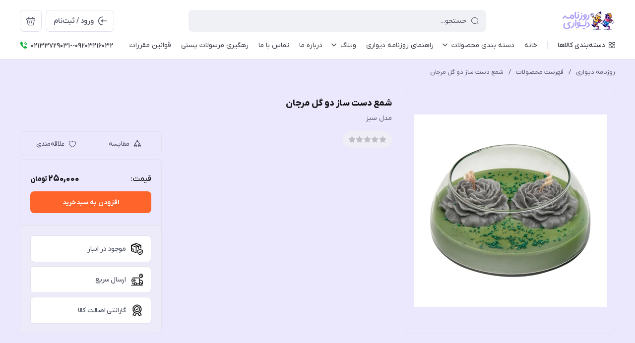

--- FILE ---
content_type: text/html; charset=utf-8
request_url: https://rooznamehdivari.com/product-we
body_size: 30123
content:
<!DOCTYPE html>
<html dir="rtl" lang="fa" ng-app="siteBuilder.public">

<head>
	<meta charset="UTF-8">
	<meta http-equiv="X-UA-Compatible" content="IE=edge">
	<title>روزنامه دیواری | شمع دست ساز دو گل مرجان</title>
	<meta name="keywords" content="">
	<meta name="description" content="">
	<meta property="og:title" content="شمع دست ساز دو گل مرجان">
	<meta property="og:description" content="">
	<meta property="og:url" content="https://rooznamehdivari.com/product-we">
	<meta property="og:site_name" content="روزنامه دیواری">
	<meta property="og:image" content='/uploads/products/d30528.jpg?m=crop&w=200&h=200&q=veryhigh'>
	<meta name="twitter:url" content="https://rooznamehdivari.com/product-we">
	<meta name="twitter:title" content="روزنامه دیواری | شمع دست ساز دو گل مرجان">
	<meta name="twitter:description" content="">
	<meta name="viewport" content="width=device-width, initial-scale=1, maximum-scale=1, user-scalable=yes">
	<link rel="stylesheet" href="/site/resources/fonts/css?family=persian">
	<link rel="stylesheet" href="/themes/custom-0b50/assets/theme.css?v=1.0">
	<link rel="stylesheet" href="/themes/custom-0b50/assets/custom.css?v=1.0">
	
	<link rel="canonical" href="https://rooznamehdivari.com/product-we">
	<meta name="google-site-verification" content="sBgmidlkaWUdvL8e_ZCoCE9ctO_lIFm8mY7cHZwszFc" />
<script>
    !function (t, e, n) {
        t.yektanetAnalyticsObject = n, t[n] = t[n] || function () {
            t[n].q.push(arguments)
        }, t[n].q = t[n].q || [];
        var a = new Date, r = a.getFullYear().toString() + "0" + a.getMonth() + "0" + a.getDate() + "0" + a.getHours(),
            c = e.getElementsByTagName("script")[0], s = e.createElement("script");
        s.id = "ua-script-Prh6ccmZ"; s.dataset.analyticsobject = n;
        s.async = 1; s.type = "text/javascript";
        s.src = "https://cdn.yektanet.com/rg_woebegone/scripts_v3/Prh6ccmZ/rg.complete.js?v=" + r, c.parentNode.insertBefore(s, c)
    }(window, document, "yektanet");
</script><script type="text/javascript">yektanet && yektanet('product', 'detail', { title: 'شمع دست ساز دو گل مرجان', sku: '165574330', price: 250000, image: 'https://rooznamehdivari.com/uploads/products/d30528.jpg', isAvailable: true });</script><meta name="generator" content="Portal Site Builder">
</head>

<body class=' ' ng-class="{'no-scroll':no_scroll}">

	
		<!--navigation-->
		<div class="navigation-space"></div>
<div class="navbar bg-white lg:pb-8 fixed inset-x-0 top-0 z-999" role="navigation">
	<div class="container">
		<div class="flex justify-between lg:space-x-16 !space-x-reverse py-12 lg:pt-20 lg:pb-12 items-center flex-wrap">
			<a href="/" class="shrink-0">
				
	<img src="/uploads/logo/702bf6.png?m=thumb&h=44&q=high" class="max-h-40 lg:max-h-44 w-auto block" alt="روزنامه دیواری">


			</a>
			<button type="button" class="mobile-menu-btn btn btn-white btn-sm btn-icon !text-gray lg:hidden relative group" aria-label="منو">
				<i class="icon-menu text-xl flex items-center justify-center absolute inset-x-0 inset-y-0 opacity-100 scale-100 group-[.active]:opacity-0 group-[.active]:scale-50 transition-all"></i>
				<i class="icon-close text-xs pt-2 flex items-center justify-center absolute inset-x-0 inset-y-0 opacity-0 scale-50 group-[.active]:opacity-100 group-[.active]:scale-100 transition-all"></i>
			</button>
			<form class="navbar-search grow w-full lg:max-w-[600px] relative" action="/site/search" dynamic-search="" autocomplete="off">
				<div class="pt-10 lg:pt-0">
					
						<div class="relative">
	<i class="icon-search text-gray text-normal h-16 w-16 absolute right-15 inset-y-0 my-auto z-2 pointer-events-none transition-all" ng-class="{'scale-0 opacity-0': loading}"></i>
	<i class="before:loading w-16 h-16 text-xs absolute inset-y-0 right-15 my-auto transition-all is-loading z-2 before:border-2 before:border-blue scale-125 opacity-0" ng-class="{'!scale-100 !opacity-100': loading}"></i>
	<input type="text" name="q" class="form-control relative z-1 pr-40" maxlength="100" ng-model="query" ng-model-options="{debounce:500}" ng-focus="searchFocused=true" ng-blur="searchFocused=false" ng-class="{'active': searchFocused||searchMouseover}" placeholder="جستجو...">
</div>
<div class="inset-x-0 top-full mt-10 shadow-dropdown absolute rounded bg-white p-20 z-999" ng-mouseover="searchMouseover=true" ng-mouseleave="searchMouseover=false" ng-class="{'hidden': !items.length || (!searchFocused&&!searchMouseover)}" auto-show="">
	<a ng-href="{{item.url}}" class="flex items-center border-b pb-16 mb-16 last:border-none last:pb-0 last:mb-0" ng-repeat="item in items">
		<img ng-src="{{item.image}}?m=crop&w=48&h=48&q=high" class="rounded ml-12" ng-show="item.image">
		<img src="/site/resources/images/empty.jpg?m=crop&w=48&h=48&q=high" class="rounded ml-12" ng-show="!item.image">
		<div class=" pt-2">
			<span class="text-xs text-dark font-medium leading-xs block" ng-bind="item.title"></span>
		</div>
	</a>
</div>
					
				</div>
			</form>
			<ul class="hidden lg:flex space-x-8 flex-row-reverse">
				
					<li>
						<div class="relative" cart="">
							<a href="/site/cart" class="btn btn-icon btn-white icon-bag text-xl" data-drawer="#cart-drawer" aria-label="سبد خرید"></a>
							<span class="absolute -right-4 -top-4 bg-primary text-white text-[11px] leading-1 pt-4 pb-1 font-semibold rounded-xs min-w-16 text-center px-4 fa-numbers" auto-show="" ng-show="model.quantity > 0" ng-bind="model.quantity || 0"></span>
						</div>
					</li>
				
				<li>
					
						<a href="/site/signin" class="btn btn-white flex items-center py-10">
							<i class="icon-login text-2xl ml-7 -mr-4"></i>
							<span class="pt-2">ورود / ثبت‌نام</span>
						</a>
					
					
				</li>
			</ul>

		</div>
		<div class="navbar-content hidden lg:block">
			<nav class="flex leading-[22px] pb-6 pt-1 items-center">
				
					<div class="megamenu-holder relative before:w-[880px] before:top-full before:absolute before:hidden before:h-14 hover:before:block before:right-0">
						<div class="flex items-center py-2 text-dark megamenu-btn cursor-pointer">
							<i class="icon-category ml-7"></i>
							<span class="pt-2 font-medium">دسته‌بندی کالاها</span>
						</div>
						<div class="megamenu absolute top-full mt-14 border-t rounded-b right-0 bg-white w-[900px] min-h-[400px] max-h-[60vh] z-999 overflow-hidden">
							<div class="flex grow overflow-hidden">
								<ul class="megamenu-items bg-light w-[220px] shrink-0 overflow-y-auto overflow-x-hidden pt-8 pb-12">
									
										<li>
											<a href="/categories" class="megamenu-item">
												دسته بندی محصولات
											</a>
										</li>
									
								</ul>
								<div class="relative grow">
									
										<div class="megamenu-content">
											
												
													<div>
														<a href="/categories/digital-tools-for-students-and-office" class="block text-dark text-xs font-semibold" target="_self">
															لوازم دیجیتال دانش‌آموزی و اداری
														</a>
														
															<ul class="space-y-3 text-2xs text-dark mt-8">
																
																	<li>
																		<a href="/categories/digital-tools-for-students-and-office/data-storage-and-transfer" class="block text-gray py-3" target="_self">
																			لوازم ذخیره‌سازی و انتقال داده
																		</a>
																	</li>
																	
																
																	<li>
																		<a href="/categories/digital-tools-for-students-and-office/educational-software-tools" class="block text-gray py-3" target="_self">
																			نرم‌افزار و ابزار آموزشی
																		</a>
																	</li>
																	
																
																	<li>
																		<a href="/categories/digital-tools-for-students-and-office/store-64" class="block text-gray py-3" target="_self">
																			لوازم جانبی موبایل کاربردی
																		</a>
																	</li>
																	
																
																	<li>
																		<a href="/categories/digital-tools-for-students-and-office/store-65" class="block text-gray py-3" target="_self">
																			تجهیزات جانبی کامپیوتر و لپ‌تاپ
																		</a>
																	</li>
																	
																
																	<li>
																		<a href="/categories/digital-tools-for-students-and-office/store-66" class="block text-gray py-3" target="_self">
																			گجت‌ها و ابزارهای هوشمند سبک
																		</a>
																	</li>
																	
																
															</ul>
														
													</div>
												
													<div>
														<a href="/categories/%D8%AA%D9%82%D9%88%DB%8C%D9%85-%D9%88-%D8%B3%D8%B1%D8%B1%D8%B3%DB%8C%D8%AF" class="block text-dark text-xs font-semibold" target="_self">
															تقویم و سررسید
														</a>
														
													</div>
												
													<div>
														<a href="/categories/%D9%84%D9%88%D8%A7%D8%B2%D9%85-%D8%AA%D8%AD%D8%B1%DB%8C%D8%B1" class="block text-dark text-xs font-semibold" target="_self">
															لوازم تحریر
														</a>
														
															<ul class="space-y-3 text-2xs text-dark mt-8">
																
																	<li>
																		<a href="/categories/%D9%84%D9%88%D8%A7%D8%B2%D9%85-%D8%AA%D8%AD%D8%B1%DB%8C%D8%B1/%D9%84%D9%88%D8%A7%D8%B2%D9%85-%D8%A7%D8%AF%D8%A7%D8%B1%DB%8C-%D8%A8%D8%A7%DB%8C%DA%AF%D8%A7%D9%86%DB%8C" class="block text-gray py-3" target="_self">
																			لوازم اداری و بایگانی
																		</a>
																	</li>
																	
																
																	<li>
																		<a href="/categories/%D9%84%D9%88%D8%A7%D8%B2%D9%85-%D8%AA%D8%AD%D8%B1%DB%8C%D8%B1/%D9%85%D8%AD%D8%B5%D9%88%D9%84%D8%A7%D8%AA-%D9%81%D8%A7%D9%86%D8%AA%D8%B2%DB%8C" class="block text-gray py-3" target="_self">
																			لوازم تحریر فانتزی
																		</a>
																	</li>
																	
																
																	<li>
																		<a href="/categories/%D9%84%D9%88%D8%A7%D8%B2%D9%85-%D8%AA%D8%AD%D8%B1%DB%8C%D8%B1/notebooks" class="block text-gray py-3" target="_self">
																			دفتر
																		</a>
																	</li>
																	
																	<li>
																		<a href="/categories/%D9%84%D9%88%D8%A7%D8%B2%D9%85-%D8%AA%D8%AD%D8%B1%DB%8C%D8%B1/notebooks/store-45" class="block text-gray py-3" target="_self">
																			دفتر یادداشت
																		</a>
																	</li>
																	
																
																	<li>
																		<a href="/categories/%D9%84%D9%88%D8%A7%D8%B2%D9%85-%D8%AA%D8%AD%D8%B1%DB%8C%D8%B1/notebooks/store-24" class="block text-gray py-3" target="_self">
																			دفتر خط دار
																		</a>
																	</li>
																	
																
																	<li>
																		<a href="/categories/%D9%84%D9%88%D8%A7%D8%B2%D9%85-%D8%AA%D8%AD%D8%B1%DB%8C%D8%B1/notebooks/language-notebooks" class="block text-gray py-3" target="_self">
																			دفتر زبان
																		</a>
																	</li>
																	
																
																	<li>
																		<a href="/categories/%D9%84%D9%88%D8%A7%D8%B2%D9%85-%D8%AA%D8%AD%D8%B1%DB%8C%D8%B1/notebooks/planner-notebooks" class="block text-gray py-3" target="_self">
																			دفتر برنامه ریزی
																		</a>
																	</li>
																	
																
																	<li>
																		<a href="/categories/%D9%84%D9%88%D8%A7%D8%B2%D9%85-%D8%AA%D8%AD%D8%B1%DB%8C%D8%B1/notebooks/drawing-notebooks" class="block text-gray py-3" target="_self">
																			دفتر نقاشی
																		</a>
																	</li>
																	
																
																	<li>
																		<a href="/categories/%D9%84%D9%88%D8%A7%D8%B2%D9%85-%D8%AA%D8%AD%D8%B1%DB%8C%D8%B1/notebooks/store-27" class="block text-gray py-3" target="_self">
																			دفتر کلاسوری
																		</a>
																	</li>
																	
																
																	<li>
																		<a href="/categories/%D9%84%D9%88%D8%A7%D8%B2%D9%85-%D8%AA%D8%AD%D8%B1%DB%8C%D8%B1/notebooks/pronut-papco-notebooks-variety" class="block text-gray py-3" target="_self">
																			دفاتر پرونوت پاپکو
																		</a>
																	</li>
																	
																
																	<li>
																		<a href="/categories/%D9%84%D9%88%D8%A7%D8%B2%D9%85-%D8%AA%D8%AD%D8%B1%DB%8C%D8%B1/notebooks/special-functional-notebooks" class="block text-gray py-3" target="_self">
																			دفترهای موضوعی و کاربردی
																		</a>
																	</li>
																	
																
																
																	<li>
																		<a href="/categories/%D9%84%D9%88%D8%A7%D8%B2%D9%85-%D8%AA%D8%AD%D8%B1%DB%8C%D8%B1/%D8%AE%D9%88%D8%AF%DA%A9%D8%A7%D8%B1-%D9%88-%D8%B1%D9%88%D8%A7%D9%86-%D9%86%D9%88%DB%8C%D8%B3" class="block text-gray py-3" target="_self">
																			خودکار و روان نویس
																		</a>
																	</li>
																	
																
																	<li>
																		<a href="/categories/%D9%84%D9%88%D8%A7%D8%B2%D9%85-%D8%AA%D8%AD%D8%B1%DB%8C%D8%B1/%D9%85%D8%AF%D8%A7%D8%AF-%D9%88-%D9%85%D8%AF%D8%A7%D8%AF%D8%B1%D9%86%DA%AF%DB%8C" class="block text-gray py-3" target="_self">
																			مداد و مداد رنگی
																		</a>
																	</li>
																	
																
																	<li>
																		<a href="/categories/%D9%84%D9%88%D8%A7%D8%B2%D9%85-%D8%AA%D8%AD%D8%B1%DB%8C%D8%B1/store-29" class="block text-gray py-3" target="_self">
																			پاک کن و غلط گیر
																		</a>
																	</li>
																	
																
																	<li>
																		<a href="/categories/%D9%84%D9%88%D8%A7%D8%B2%D9%85-%D8%AA%D8%AD%D8%B1%DB%8C%D8%B1/store-30" class="block text-gray py-3" target="_self">
																			مداد نوکی و نوک
																		</a>
																	</li>
																	
																
																	<li>
																		<a href="/categories/%D9%84%D9%88%D8%A7%D8%B2%D9%85-%D8%AA%D8%AD%D8%B1%DB%8C%D8%B1/marker" class="block text-gray py-3" target="_self">
																			ماژیک
																		</a>
																	</li>
																	
																
																	<li>
																		<a href="/categories/%D9%84%D9%88%D8%A7%D8%B2%D9%85-%D8%AA%D8%AD%D8%B1%DB%8C%D8%B1/%D8%AA%D8%B1%D8%A7%D8%B4" class="block text-gray py-3" target="_self">
																			تراش
																		</a>
																	</li>
																	
																
																	<li>
																		<a href="/categories/%D9%84%D9%88%D8%A7%D8%B2%D9%85-%D8%AA%D8%AD%D8%B1%DB%8C%D8%B1/pastel-medadshamii-khameerbazi" class="block text-gray py-3" target="_self">
																			پاستل، مداد شمعی و خمیر بازی
																		</a>
																	</li>
																	
																
																	<li>
																		<a href="/categories/%D9%84%D9%88%D8%A7%D8%B2%D9%85-%D8%AA%D8%AD%D8%B1%DB%8C%D8%B1/store-34" class="block text-gray py-3" target="_self">
																			وسایل طراحی و رسم
																		</a>
																	</li>
																	
																
																	<li>
																		<a href="/categories/%D9%84%D9%88%D8%A7%D8%B2%D9%85-%D8%AA%D8%AD%D8%B1%DB%8C%D8%B1/%DA%A9%D8%A7%D8%BA%D8%B0-%D9%88-%D9%85%D9%82%D9%88%D8%A7" class="block text-gray py-3" target="_self">
																			کاغذ و مقوا
																		</a>
																	</li>
																	
																
																	<li>
																		<a href="/categories/%D9%84%D9%88%D8%A7%D8%B2%D9%85-%D8%AA%D8%AD%D8%B1%DB%8C%D8%B1/store-37" class="block text-gray py-3" target="_self">
																			کیف و جامدادی
																		</a>
																	</li>
																	
																
																	<li>
																		<a href="/categories/%D9%84%D9%88%D8%A7%D8%B2%D9%85-%D8%AA%D8%AD%D8%B1%DB%8C%D8%B1/store-48" class="block text-gray py-3" target="_self">
																			ملزومات دانش آموز
																		</a>
																	</li>
																	
																
																	<li>
																		<a href="/categories/%D9%84%D9%88%D8%A7%D8%B2%D9%85-%D8%AA%D8%AD%D8%B1%DB%8C%D8%B1/%DA%A9%D8%AA%D8%A7%D8%A8-%DA%A9%D9%88%D8%AF%DA%A9-%D9%88-%D9%86%D9%88%D8%AC%D9%88%D8%A7%D9%86" class="block text-gray py-3" target="_self">
																			کتاب
																		</a>
																	</li>
																	
																	<li>
																		<a href="/categories/%D9%84%D9%88%D8%A7%D8%B2%D9%85-%D8%AA%D8%AD%D8%B1%DB%8C%D8%B1/%DA%A9%D8%AA%D8%A7%D8%A8-%DA%A9%D9%88%D8%AF%DA%A9-%D9%88-%D9%86%D9%88%D8%AC%D9%88%D8%A7%D9%86/store-44" class="block text-gray py-3" target="_self">
																			کلاس اولی
																		</a>
																	</li>
																	
																
																	<li>
																		<a href="/categories/%D9%84%D9%88%D8%A7%D8%B2%D9%85-%D8%AA%D8%AD%D8%B1%DB%8C%D8%B1/%DA%A9%D8%AA%D8%A7%D8%A8-%DA%A9%D9%88%D8%AF%DA%A9-%D9%88-%D9%86%D9%88%D8%AC%D9%88%D8%A7%D9%86/store-41" class="block text-gray py-3" target="_self">
																			کتاب خردسال
																		</a>
																	</li>
																	
																
																	<li>
																		<a href="/categories/%D9%84%D9%88%D8%A7%D8%B2%D9%85-%D8%AA%D8%AD%D8%B1%DB%8C%D8%B1/%DA%A9%D8%AA%D8%A7%D8%A8-%DA%A9%D9%88%D8%AF%DA%A9-%D9%88-%D9%86%D9%88%D8%AC%D9%88%D8%A7%D9%86/store-42" class="block text-gray py-3" target="_self">
																			کتاب کودک
																		</a>
																	</li>
																	
																
																	<li>
																		<a href="/categories/%D9%84%D9%88%D8%A7%D8%B2%D9%85-%D8%AA%D8%AD%D8%B1%DB%8C%D8%B1/%DA%A9%D8%AA%D8%A7%D8%A8-%DA%A9%D9%88%D8%AF%DA%A9-%D9%88-%D9%86%D9%88%D8%AC%D9%88%D8%A7%D9%86/store-43" class="block text-gray py-3" target="_self">
																			کتاب نوجوان
																		</a>
																	</li>
																	
																
																	<li>
																		<a href="/categories/%D9%84%D9%88%D8%A7%D8%B2%D9%85-%D8%AA%D8%AD%D8%B1%DB%8C%D8%B1/%DA%A9%D8%AA%D8%A7%D8%A8-%DA%A9%D9%88%D8%AF%DA%A9-%D9%88-%D9%86%D9%88%D8%AC%D9%88%D8%A7%D9%86/store-46" class="block text-gray py-3" target="_self">
																			کتاب جوان
																		</a>
																	</li>
																	
																
																
															</ul>
														
													</div>
												
													<div>
														<a href="/categories/%D8%A8%D8%A7%D8%B2%DB%8C-%D9%88-%D8%A2%D9%85%D9%88%D8%B2%D8%B4%DB%8C" class="block text-dark text-xs font-semibold" target="_self">
															بازی , آموزشی
														</a>
														
													</div>
												
													<div>
														<a href="/categories/store-52" class="block text-dark text-xs font-semibold" target="_self">
															محصولات فانتزی
														</a>
														
															<ul class="space-y-3 text-2xs text-dark mt-8">
																
																	<li>
																		<a href="/categories/store-52/store-58" class="block text-gray py-3" target="_self">
																			ماگ و تراول ماگ
																		</a>
																	</li>
																	
																
																	<li>
																		<a href="/categories/store-52/store-47" class="block text-gray py-3" target="_self">
																			شمع
																		</a>
																	</li>
																	
																
																	<li>
																		<a href="/categories/store-52/store-53" class="block text-gray py-3" target="_self">
																			ساک دستی پارچه ای
																		</a>
																	</li>
																	
																
															</ul>
														
													</div>
												
											
										</div>
									
								</div>
							</div>
						</div>
					</div>
					<div class="w-1 bg-gray-300 h-16 mx-20"></div>
				
				
					<ul class="navbar-items flex items-center space-x-20 space-x-reverse" role="menu" id="navbar-127960935">
						
							<li class='nav-item  '>
								<a href="/" class='nav-link' itemprop="url" target="_self">
									<span>خانه</span>
								</a>
								
							</li>
						
							<li class='nav-item  has-child'>
								<a href="/categories" class='nav-link' itemprop="url" target="_self">
									<span>دسته بندی محصولات</span>
								</a>
								
									<ul role="menu" class="nav-submenu">
										
											<li class='nav-item  has-child'>
												<a href="/categories/digital-tools-for-students-and-office" class='nav-submenu-link' itemprop="url" target="_self">
													<span>لوازم دیجیتال دانش‌آموزی و اداری</span>
												</a>
												
													<ul role="menu" class="nav-submenu">
														
											<li class='nav-item  '>
												<a href="/categories/digital-tools-for-students-and-office/data-storage-and-transfer" class='nav-submenu-link' itemprop="url" target="_self">
													<span>لوازم ذخیره‌سازی و انتقال داده</span>
												</a>
												
											</li>
										
											<li class='nav-item  '>
												<a href="/categories/digital-tools-for-students-and-office/educational-software-tools" class='nav-submenu-link' itemprop="url" target="_self">
													<span>نرم‌افزار و ابزار آموزشی</span>
												</a>
												
											</li>
										
											<li class='nav-item  '>
												<a href="/categories/digital-tools-for-students-and-office/store-64" class='nav-submenu-link' itemprop="url" target="_self">
													<span>لوازم جانبی موبایل کاربردی</span>
												</a>
												
											</li>
										
											<li class='nav-item  '>
												<a href="/categories/digital-tools-for-students-and-office/store-65" class='nav-submenu-link' itemprop="url" target="_self">
													<span>تجهیزات جانبی کامپیوتر و لپ‌تاپ</span>
												</a>
												
											</li>
										
											<li class='nav-item  '>
												<a href="/categories/digital-tools-for-students-and-office/store-66" class='nav-submenu-link' itemprop="url" target="_self">
													<span>گجت‌ها و ابزارهای هوشمند سبک</span>
												</a>
												
											</li>
										
													</ul>
												
											</li>
										
											<li class='nav-item  '>
												<a href="/categories/%D8%AA%D9%82%D9%88%DB%8C%D9%85-%D9%88-%D8%B3%D8%B1%D8%B1%D8%B3%DB%8C%D8%AF" class='nav-submenu-link' itemprop="url" target="_self">
													<span>تقویم و سررسید</span>
												</a>
												
											</li>
										
											<li class='nav-item  has-child'>
												<a href="/categories/%D9%84%D9%88%D8%A7%D8%B2%D9%85-%D8%AA%D8%AD%D8%B1%DB%8C%D8%B1" class='nav-submenu-link' itemprop="url" target="_self">
													<span>لوازم تحریر</span>
												</a>
												
													<ul role="menu" class="nav-submenu">
														
											<li class='nav-item  '>
												<a href="/categories/%D9%84%D9%88%D8%A7%D8%B2%D9%85-%D8%AA%D8%AD%D8%B1%DB%8C%D8%B1/%D9%84%D9%88%D8%A7%D8%B2%D9%85-%D8%A7%D8%AF%D8%A7%D8%B1%DB%8C-%D8%A8%D8%A7%DB%8C%DA%AF%D8%A7%D9%86%DB%8C" class='nav-submenu-link' itemprop="url" target="_self">
													<span>لوازم اداری و بایگانی</span>
												</a>
												
											</li>
										
											<li class='nav-item  '>
												<a href="/categories/%D9%84%D9%88%D8%A7%D8%B2%D9%85-%D8%AA%D8%AD%D8%B1%DB%8C%D8%B1/%D9%85%D8%AD%D8%B5%D9%88%D9%84%D8%A7%D8%AA-%D9%81%D8%A7%D9%86%D8%AA%D8%B2%DB%8C" class='nav-submenu-link' itemprop="url" target="_self">
													<span>لوازم تحریر فانتزی</span>
												</a>
												
											</li>
										
											<li class='nav-item  has-child'>
												<a href="/categories/%D9%84%D9%88%D8%A7%D8%B2%D9%85-%D8%AA%D8%AD%D8%B1%DB%8C%D8%B1/notebooks" class='nav-submenu-link' itemprop="url" target="_self">
													<span>دفتر</span>
												</a>
												
													<ul role="menu" class="nav-submenu">
														
											<li class='nav-item  '>
												<a href="/categories/%D9%84%D9%88%D8%A7%D8%B2%D9%85-%D8%AA%D8%AD%D8%B1%DB%8C%D8%B1/notebooks/store-45" class='nav-submenu-link' itemprop="url" target="_self">
													<span>دفتر یادداشت</span>
												</a>
												
											</li>
										
											<li class='nav-item  '>
												<a href="/categories/%D9%84%D9%88%D8%A7%D8%B2%D9%85-%D8%AA%D8%AD%D8%B1%DB%8C%D8%B1/notebooks/store-24" class='nav-submenu-link' itemprop="url" target="_self">
													<span>دفتر خط دار</span>
												</a>
												
											</li>
										
											<li class='nav-item  '>
												<a href="/categories/%D9%84%D9%88%D8%A7%D8%B2%D9%85-%D8%AA%D8%AD%D8%B1%DB%8C%D8%B1/notebooks/language-notebooks" class='nav-submenu-link' itemprop="url" target="_self">
													<span>دفتر زبان</span>
												</a>
												
											</li>
										
											<li class='nav-item  '>
												<a href="/categories/%D9%84%D9%88%D8%A7%D8%B2%D9%85-%D8%AA%D8%AD%D8%B1%DB%8C%D8%B1/notebooks/planner-notebooks" class='nav-submenu-link' itemprop="url" target="_self">
													<span>دفتر برنامه ریزی</span>
												</a>
												
											</li>
										
											<li class='nav-item  '>
												<a href="/categories/%D9%84%D9%88%D8%A7%D8%B2%D9%85-%D8%AA%D8%AD%D8%B1%DB%8C%D8%B1/notebooks/drawing-notebooks" class='nav-submenu-link' itemprop="url" target="_self">
													<span>دفتر نقاشی</span>
												</a>
												
											</li>
										
											<li class='nav-item  '>
												<a href="/categories/%D9%84%D9%88%D8%A7%D8%B2%D9%85-%D8%AA%D8%AD%D8%B1%DB%8C%D8%B1/notebooks/store-27" class='nav-submenu-link' itemprop="url" target="_self">
													<span>دفتر کلاسوری</span>
												</a>
												
											</li>
										
											<li class='nav-item  '>
												<a href="/categories/%D9%84%D9%88%D8%A7%D8%B2%D9%85-%D8%AA%D8%AD%D8%B1%DB%8C%D8%B1/notebooks/pronut-papco-notebooks-variety" class='nav-submenu-link' itemprop="url" target="_self">
													<span>دفاتر پرونوت پاپکو</span>
												</a>
												
											</li>
										
											<li class='nav-item  '>
												<a href="/categories/%D9%84%D9%88%D8%A7%D8%B2%D9%85-%D8%AA%D8%AD%D8%B1%DB%8C%D8%B1/notebooks/special-functional-notebooks" class='nav-submenu-link' itemprop="url" target="_self">
													<span>دفترهای موضوعی و کاربردی</span>
												</a>
												
											</li>
										
													</ul>
												
											</li>
										
											<li class='nav-item  '>
												<a href="/categories/%D9%84%D9%88%D8%A7%D8%B2%D9%85-%D8%AA%D8%AD%D8%B1%DB%8C%D8%B1/%D8%AE%D9%88%D8%AF%DA%A9%D8%A7%D8%B1-%D9%88-%D8%B1%D9%88%D8%A7%D9%86-%D9%86%D9%88%DB%8C%D8%B3" class='nav-submenu-link' itemprop="url" target="_self">
													<span>خودکار و روان نویس</span>
												</a>
												
											</li>
										
											<li class='nav-item  '>
												<a href="/categories/%D9%84%D9%88%D8%A7%D8%B2%D9%85-%D8%AA%D8%AD%D8%B1%DB%8C%D8%B1/%D9%85%D8%AF%D8%A7%D8%AF-%D9%88-%D9%85%D8%AF%D8%A7%D8%AF%D8%B1%D9%86%DA%AF%DB%8C" class='nav-submenu-link' itemprop="url" target="_self">
													<span>مداد و مداد رنگی</span>
												</a>
												
											</li>
										
											<li class='nav-item  '>
												<a href="/categories/%D9%84%D9%88%D8%A7%D8%B2%D9%85-%D8%AA%D8%AD%D8%B1%DB%8C%D8%B1/store-29" class='nav-submenu-link' itemprop="url" target="_self">
													<span>پاک کن و غلط گیر</span>
												</a>
												
											</li>
										
											<li class='nav-item  '>
												<a href="/categories/%D9%84%D9%88%D8%A7%D8%B2%D9%85-%D8%AA%D8%AD%D8%B1%DB%8C%D8%B1/store-30" class='nav-submenu-link' itemprop="url" target="_self">
													<span>مداد نوکی و نوک</span>
												</a>
												
											</li>
										
											<li class='nav-item  '>
												<a href="/categories/%D9%84%D9%88%D8%A7%D8%B2%D9%85-%D8%AA%D8%AD%D8%B1%DB%8C%D8%B1/marker" class='nav-submenu-link' itemprop="url" target="_self">
													<span>ماژیک</span>
												</a>
												
											</li>
										
											<li class='nav-item  '>
												<a href="/categories/%D9%84%D9%88%D8%A7%D8%B2%D9%85-%D8%AA%D8%AD%D8%B1%DB%8C%D8%B1/%D8%AA%D8%B1%D8%A7%D8%B4" class='nav-submenu-link' itemprop="url" target="_self">
													<span>تراش</span>
												</a>
												
											</li>
										
											<li class='nav-item  '>
												<a href="/categories/%D9%84%D9%88%D8%A7%D8%B2%D9%85-%D8%AA%D8%AD%D8%B1%DB%8C%D8%B1/pastel-medadshamii-khameerbazi" class='nav-submenu-link' itemprop="url" target="_self">
													<span>پاستل، مداد شمعی و خمیر بازی</span>
												</a>
												
											</li>
										
											<li class='nav-item  '>
												<a href="/categories/%D9%84%D9%88%D8%A7%D8%B2%D9%85-%D8%AA%D8%AD%D8%B1%DB%8C%D8%B1/store-34" class='nav-submenu-link' itemprop="url" target="_self">
													<span>وسایل طراحی و رسم</span>
												</a>
												
											</li>
										
											<li class='nav-item  '>
												<a href="/categories/%D9%84%D9%88%D8%A7%D8%B2%D9%85-%D8%AA%D8%AD%D8%B1%DB%8C%D8%B1/%DA%A9%D8%A7%D8%BA%D8%B0-%D9%88-%D9%85%D9%82%D9%88%D8%A7" class='nav-submenu-link' itemprop="url" target="_self">
													<span>کاغذ و مقوا</span>
												</a>
												
											</li>
										
											<li class='nav-item  '>
												<a href="/categories/%D9%84%D9%88%D8%A7%D8%B2%D9%85-%D8%AA%D8%AD%D8%B1%DB%8C%D8%B1/store-37" class='nav-submenu-link' itemprop="url" target="_self">
													<span>کیف و جامدادی</span>
												</a>
												
											</li>
										
											<li class='nav-item  '>
												<a href="/categories/%D9%84%D9%88%D8%A7%D8%B2%D9%85-%D8%AA%D8%AD%D8%B1%DB%8C%D8%B1/store-48" class='nav-submenu-link' itemprop="url" target="_self">
													<span>ملزومات دانش آموز</span>
												</a>
												
											</li>
										
											<li class='nav-item  has-child'>
												<a href="/categories/%D9%84%D9%88%D8%A7%D8%B2%D9%85-%D8%AA%D8%AD%D8%B1%DB%8C%D8%B1/%DA%A9%D8%AA%D8%A7%D8%A8-%DA%A9%D9%88%D8%AF%DA%A9-%D9%88-%D9%86%D9%88%D8%AC%D9%88%D8%A7%D9%86" class='nav-submenu-link' itemprop="url" target="_self">
													<span>کتاب</span>
												</a>
												
													<ul role="menu" class="nav-submenu">
														
											<li class='nav-item  '>
												<a href="/categories/%D9%84%D9%88%D8%A7%D8%B2%D9%85-%D8%AA%D8%AD%D8%B1%DB%8C%D8%B1/%DA%A9%D8%AA%D8%A7%D8%A8-%DA%A9%D9%88%D8%AF%DA%A9-%D9%88-%D9%86%D9%88%D8%AC%D9%88%D8%A7%D9%86/store-44" class='nav-submenu-link' itemprop="url" target="_self">
													<span>کلاس اولی</span>
												</a>
												
											</li>
										
											<li class='nav-item  '>
												<a href="/categories/%D9%84%D9%88%D8%A7%D8%B2%D9%85-%D8%AA%D8%AD%D8%B1%DB%8C%D8%B1/%DA%A9%D8%AA%D8%A7%D8%A8-%DA%A9%D9%88%D8%AF%DA%A9-%D9%88-%D9%86%D9%88%D8%AC%D9%88%D8%A7%D9%86/store-41" class='nav-submenu-link' itemprop="url" target="_self">
													<span>کتاب خردسال</span>
												</a>
												
											</li>
										
											<li class='nav-item  '>
												<a href="/categories/%D9%84%D9%88%D8%A7%D8%B2%D9%85-%D8%AA%D8%AD%D8%B1%DB%8C%D8%B1/%DA%A9%D8%AA%D8%A7%D8%A8-%DA%A9%D9%88%D8%AF%DA%A9-%D9%88-%D9%86%D9%88%D8%AC%D9%88%D8%A7%D9%86/store-42" class='nav-submenu-link' itemprop="url" target="_self">
													<span>کتاب کودک</span>
												</a>
												
											</li>
										
											<li class='nav-item  '>
												<a href="/categories/%D9%84%D9%88%D8%A7%D8%B2%D9%85-%D8%AA%D8%AD%D8%B1%DB%8C%D8%B1/%DA%A9%D8%AA%D8%A7%D8%A8-%DA%A9%D9%88%D8%AF%DA%A9-%D9%88-%D9%86%D9%88%D8%AC%D9%88%D8%A7%D9%86/store-43" class='nav-submenu-link' itemprop="url" target="_self">
													<span>کتاب نوجوان</span>
												</a>
												
											</li>
										
											<li class='nav-item  '>
												<a href="/categories/%D9%84%D9%88%D8%A7%D8%B2%D9%85-%D8%AA%D8%AD%D8%B1%DB%8C%D8%B1/%DA%A9%D8%AA%D8%A7%D8%A8-%DA%A9%D9%88%D8%AF%DA%A9-%D9%88-%D9%86%D9%88%D8%AC%D9%88%D8%A7%D9%86/store-46" class='nav-submenu-link' itemprop="url" target="_self">
													<span>کتاب جوان</span>
												</a>
												
											</li>
										
													</ul>
												
											</li>
										
													</ul>
												
											</li>
										
											<li class='nav-item  '>
												<a href="/categories/%D8%A8%D8%A7%D8%B2%DB%8C-%D9%88-%D8%A2%D9%85%D9%88%D8%B2%D8%B4%DB%8C" class='nav-submenu-link' itemprop="url" target="_self">
													<span>بازی , آموزشی</span>
												</a>
												
											</li>
										
											<li class='nav-item  has-child'>
												<a href="/categories/store-52" class='nav-submenu-link' itemprop="url" target="_self">
													<span>محصولات فانتزی</span>
												</a>
												
													<ul role="menu" class="nav-submenu">
														
											<li class='nav-item  '>
												<a href="/categories/store-52/store-58" class='nav-submenu-link' itemprop="url" target="_self">
													<span>ماگ و تراول ماگ</span>
												</a>
												
											</li>
										
											<li class='nav-item  '>
												<a href="/categories/store-52/store-47" class='nav-submenu-link' itemprop="url" target="_self">
													<span>شمع</span>
												</a>
												
											</li>
										
											<li class='nav-item  '>
												<a href="/categories/store-52/store-53" class='nav-submenu-link' itemprop="url" target="_self">
													<span>ساک دستی پارچه ای</span>
												</a>
												
											</li>
										
													</ul>
												
											</li>
										
									</ul>
								
							</li>
						
							<li class='nav-item  '>
								<a href="/%D9%82%D9%88%D8%A7%D9%86%DB%8C%D9%86-%D9%88-%D8%B1%D8%A7%D9%87%D9%86%D9%85%D8%A7" class='nav-link' itemprop="url" target="_self">
									<span>راهنمای روزنامه دیواری</span>
								</a>
								
							</li>
						
							<li class='nav-item  has-child'>
								<a href="/blog" class='nav-link' itemprop="url" target="_self">
									<span>وبلاگ</span>
								</a>
								
									<ul role="menu" class="nav-submenu">
										
											<li class='nav-item  '>
												<a href="/blog/%DA%A9%D9%85%DA%A9-%D8%AF%D8%B1%D8%B3%DB%8C-%D9%88-%D8%A8%D8%B1%D9%86%D8%A7%D9%85%D9%87-%D8%B1%DB%8C%D8%B2%DB%8C-%D8%AA%D8%AD%D8%B5%DB%8C%D9%84%DB%8C" class='nav-submenu-link' itemprop="url" target="_self">
													<span>کمک درسی و برنامه‌ریزی تحصیلی</span>
												</a>
												
											</li>
										
											<li class='nav-item  '>
												<a href="/blog/stationery-and-mental-health" class='nav-submenu-link' itemprop="url" target="_self">
													<span>سلامت ذهن با لوازم‌التحریر</span>
												</a>
												
											</li>
										
											<li class='nav-item  '>
												<a href="/blog/blog-8" class='nav-submenu-link' itemprop="url" target="_self">
													<span>راهنمای فروش آنلاین (برای فروشگاه‌ها)</span>
												</a>
												
											</li>
										
											<li class='nav-item  '>
												<a href="/blog/blog-buying-guides-and-reviews" class='nav-submenu-link' itemprop="url" target="_self">
													<span>راهنمای خرید و بررسی محصولات</span>
												</a>
												
											</li>
										
											<li class='nav-item  '>
												<a href="/blog/blog-brands-and-popular-products" class='nav-submenu-link' itemprop="url" target="_self">
													<span>معرفی برندها و محصولات محبوب</span>
												</a>
												
											</li>
										
											<li class='nav-item  '>
												<a href="/blog/blog-kids-creativity-and-learning" class='nav-submenu-link' itemprop="url" target="_self">
													<span>آموزش و خلاقیت</span>
												</a>
												
											</li>
										
											<li class='nav-item  '>
												<a href="/blog/blog-study-and-work-tips" class='nav-submenu-link' itemprop="url" target="_self">
													<span>نکات کاربردی برای مدرسه، دانشگاه و محل کار</span>
												</a>
												
											</li>
										
											<li class='nav-item  '>
												<a href="/blog/blog-special-offers-and-events" class='nav-submenu-link' itemprop="url" target="_self">
													<span>مناسبت‌ها و تخفیف‌ها</span>
												</a>
												
											</li>
										
											<li class='nav-item  '>
												<a href="/blog/tech-amoozeshi-abzar-hooshmand" class='nav-submenu-link' itemprop="url" target="_self">
													<span>تکنولوژی آموزشی و ابزارهای هوشمند</span>
												</a>
												
											</li>
										
											<li class='nav-item  '>
												<a href="/blog/ajayeb-raazha-shageftangiz" class='nav-submenu-link' itemprop="url" target="_self">
													<span>⭐ عجایب و رازهای شگفت‌انگیز دنیا</span>
												</a>
												
											</li>
										
									</ul>
								
							</li>
						
							<li class='nav-item  '>
								<a href="/%D8%AF%D8%B1%D8%A8%D8%A7%D8%B1%D9%87-%D9%81%D8%B1%D9%88%D8%B4%DA%AF%D8%A7%D9%87-%D9%84%D9%88%D8%A7%D8%B2%D9%85-%D8%A7%D9%84%D8%AA%D8%AD%D8%B1%DB%8C%D8%B1-%D8%A7%DB%8C%D8%B1%D8%A7%D9%86%DB%8C%D8%A7%D9%86" class='nav-link' itemprop="url" target="_self">
									<span>درباره ما</span>
								</a>
								
							</li>
						
							<li class='nav-item  '>
								<a href="/contact-us" class='nav-link' itemprop="url" target="_self">
									<span>تماس با ما</span>
								</a>
								
							</li>
						
							<li class='nav-item  '>
								<a href="https://tracking.post.ir/" class='nav-link' itemprop="url" target="_blank">
									<span>رهگیری مرسولات پستی</span>
								</a>
								
							</li>
						
							<li class='nav-item  '>
								<a href="/%D9%82%D9%88%D8%A7%D9%86%DB%8C%D9%86-%D9%85%D9%82%D8%B1%D8%B1%D8%A7%D8%AA" class='nav-link' itemprop="url" target="_self">
									<span>قوانین مقررات</span>
								</a>
								
							</li>
						
					</ul>
				
				
					<div class="flex dir-ltr mr-auto items-center py-1">
						<i class="icon-phone-ring text-green text-normal mr-6"></i>
						<span class="text-xs font-medium text-dark fa-numbers pt-4">۰۲۱33729031--09203216032</span>
						
					</div>
				
			</nav>
		</div>

	</div>
</div>

<div class="mobile-menu-holder">
	<div class="mobile-menu flex flex-col h-full">
		<div class="px-24 pt-28 pb-20 flex items-center justify-between">
			<a href="/" class="shrink-0">
				
	<img src="/uploads/logo/702bf6.png?m=thumb&h=44&q=high" class="max-h-40 lg:max-h-44 w-auto block" alt="روزنامه دیواری">


			</a>
			<button type="button" class="mobile-menu-close-btn btn btn-white btn-sm btn-icon !text-gray lg:hidden icon-close text-xs pt-2"></button>
		</div>

		
			<div class="grow overflow-y-auto overflow-x-hidden">
				<ul class="mobile-menu-items px-24 pb-12" role="menu" id="mobile-menu-127960935">
					
						<li class='mobile-menu-item  '>
							<a href="/" class='mobile-menu-link' itemprop="url" target="_self">
								<span>خانه</span>
								
							</a>
							
						</li>
					
						<li class='mobile-menu-item  has-child'>
							<a href="/categories" class='mobile-menu-link' itemprop="url" target="_self">
								<span>دسته بندی محصولات</span>
								
									<i class="mobile-menu-item-arrow"></i>
								
							</a>
							
								<div class="mobile-menu-submenu-holder">
									<ul role="menu" class="mobile-menu-submenu">
										
											<li class='mobile-menu-item  has-child'>
												<a href="/categories/digital-tools-for-students-and-office" class='mobile-menu-link' itemprop="url" target="_self">
													<span>لوازم دیجیتال دانش‌آموزی و اداری</span>
													
														<i class="mobile-menu-item-arrow"></i>
													
												</a>
												
													<div class="mobile-menu-submenu-holder">
														<ul role="menu" class="mobile-menu-submenu">
															
											<li class='mobile-menu-item  '>
												<a href="/categories/digital-tools-for-students-and-office/data-storage-and-transfer" class='mobile-menu-link' itemprop="url" target="_self">
													<span>لوازم ذخیره‌سازی و انتقال داده</span>
													
												</a>
												
											</li>
										
											<li class='mobile-menu-item  '>
												<a href="/categories/digital-tools-for-students-and-office/educational-software-tools" class='mobile-menu-link' itemprop="url" target="_self">
													<span>نرم‌افزار و ابزار آموزشی</span>
													
												</a>
												
											</li>
										
											<li class='mobile-menu-item  '>
												<a href="/categories/digital-tools-for-students-and-office/store-64" class='mobile-menu-link' itemprop="url" target="_self">
													<span>لوازم جانبی موبایل کاربردی</span>
													
												</a>
												
											</li>
										
											<li class='mobile-menu-item  '>
												<a href="/categories/digital-tools-for-students-and-office/store-65" class='mobile-menu-link' itemprop="url" target="_self">
													<span>تجهیزات جانبی کامپیوتر و لپ‌تاپ</span>
													
												</a>
												
											</li>
										
											<li class='mobile-menu-item  '>
												<a href="/categories/digital-tools-for-students-and-office/store-66" class='mobile-menu-link' itemprop="url" target="_self">
													<span>گجت‌ها و ابزارهای هوشمند سبک</span>
													
												</a>
												
											</li>
										
														</ul>
													</div>
												
											</li>
										
											<li class='mobile-menu-item  '>
												<a href="/categories/%D8%AA%D9%82%D9%88%DB%8C%D9%85-%D9%88-%D8%B3%D8%B1%D8%B1%D8%B3%DB%8C%D8%AF" class='mobile-menu-link' itemprop="url" target="_self">
													<span>تقویم و سررسید</span>
													
												</a>
												
											</li>
										
											<li class='mobile-menu-item  has-child'>
												<a href="/categories/%D9%84%D9%88%D8%A7%D8%B2%D9%85-%D8%AA%D8%AD%D8%B1%DB%8C%D8%B1" class='mobile-menu-link' itemprop="url" target="_self">
													<span>لوازم تحریر</span>
													
														<i class="mobile-menu-item-arrow"></i>
													
												</a>
												
													<div class="mobile-menu-submenu-holder">
														<ul role="menu" class="mobile-menu-submenu">
															
											<li class='mobile-menu-item  '>
												<a href="/categories/%D9%84%D9%88%D8%A7%D8%B2%D9%85-%D8%AA%D8%AD%D8%B1%DB%8C%D8%B1/%D9%84%D9%88%D8%A7%D8%B2%D9%85-%D8%A7%D8%AF%D8%A7%D8%B1%DB%8C-%D8%A8%D8%A7%DB%8C%DA%AF%D8%A7%D9%86%DB%8C" class='mobile-menu-link' itemprop="url" target="_self">
													<span>لوازم اداری و بایگانی</span>
													
												</a>
												
											</li>
										
											<li class='mobile-menu-item  '>
												<a href="/categories/%D9%84%D9%88%D8%A7%D8%B2%D9%85-%D8%AA%D8%AD%D8%B1%DB%8C%D8%B1/%D9%85%D8%AD%D8%B5%D9%88%D9%84%D8%A7%D8%AA-%D9%81%D8%A7%D9%86%D8%AA%D8%B2%DB%8C" class='mobile-menu-link' itemprop="url" target="_self">
													<span>لوازم تحریر فانتزی</span>
													
												</a>
												
											</li>
										
											<li class='mobile-menu-item  has-child'>
												<a href="/categories/%D9%84%D9%88%D8%A7%D8%B2%D9%85-%D8%AA%D8%AD%D8%B1%DB%8C%D8%B1/notebooks" class='mobile-menu-link' itemprop="url" target="_self">
													<span>دفتر</span>
													
														<i class="mobile-menu-item-arrow"></i>
													
												</a>
												
													<div class="mobile-menu-submenu-holder">
														<ul role="menu" class="mobile-menu-submenu">
															
											<li class='mobile-menu-item  '>
												<a href="/categories/%D9%84%D9%88%D8%A7%D8%B2%D9%85-%D8%AA%D8%AD%D8%B1%DB%8C%D8%B1/notebooks/store-45" class='mobile-menu-link' itemprop="url" target="_self">
													<span>دفتر یادداشت</span>
													
												</a>
												
											</li>
										
											<li class='mobile-menu-item  '>
												<a href="/categories/%D9%84%D9%88%D8%A7%D8%B2%D9%85-%D8%AA%D8%AD%D8%B1%DB%8C%D8%B1/notebooks/store-24" class='mobile-menu-link' itemprop="url" target="_self">
													<span>دفتر خط دار</span>
													
												</a>
												
											</li>
										
											<li class='mobile-menu-item  '>
												<a href="/categories/%D9%84%D9%88%D8%A7%D8%B2%D9%85-%D8%AA%D8%AD%D8%B1%DB%8C%D8%B1/notebooks/language-notebooks" class='mobile-menu-link' itemprop="url" target="_self">
													<span>دفتر زبان</span>
													
												</a>
												
											</li>
										
											<li class='mobile-menu-item  '>
												<a href="/categories/%D9%84%D9%88%D8%A7%D8%B2%D9%85-%D8%AA%D8%AD%D8%B1%DB%8C%D8%B1/notebooks/planner-notebooks" class='mobile-menu-link' itemprop="url" target="_self">
													<span>دفتر برنامه ریزی</span>
													
												</a>
												
											</li>
										
											<li class='mobile-menu-item  '>
												<a href="/categories/%D9%84%D9%88%D8%A7%D8%B2%D9%85-%D8%AA%D8%AD%D8%B1%DB%8C%D8%B1/notebooks/drawing-notebooks" class='mobile-menu-link' itemprop="url" target="_self">
													<span>دفتر نقاشی</span>
													
												</a>
												
											</li>
										
											<li class='mobile-menu-item  '>
												<a href="/categories/%D9%84%D9%88%D8%A7%D8%B2%D9%85-%D8%AA%D8%AD%D8%B1%DB%8C%D8%B1/notebooks/store-27" class='mobile-menu-link' itemprop="url" target="_self">
													<span>دفتر کلاسوری</span>
													
												</a>
												
											</li>
										
											<li class='mobile-menu-item  '>
												<a href="/categories/%D9%84%D9%88%D8%A7%D8%B2%D9%85-%D8%AA%D8%AD%D8%B1%DB%8C%D8%B1/notebooks/pronut-papco-notebooks-variety" class='mobile-menu-link' itemprop="url" target="_self">
													<span>دفاتر پرونوت پاپکو</span>
													
												</a>
												
											</li>
										
											<li class='mobile-menu-item  '>
												<a href="/categories/%D9%84%D9%88%D8%A7%D8%B2%D9%85-%D8%AA%D8%AD%D8%B1%DB%8C%D8%B1/notebooks/special-functional-notebooks" class='mobile-menu-link' itemprop="url" target="_self">
													<span>دفترهای موضوعی و کاربردی</span>
													
												</a>
												
											</li>
										
														</ul>
													</div>
												
											</li>
										
											<li class='mobile-menu-item  '>
												<a href="/categories/%D9%84%D9%88%D8%A7%D8%B2%D9%85-%D8%AA%D8%AD%D8%B1%DB%8C%D8%B1/%D8%AE%D9%88%D8%AF%DA%A9%D8%A7%D8%B1-%D9%88-%D8%B1%D9%88%D8%A7%D9%86-%D9%86%D9%88%DB%8C%D8%B3" class='mobile-menu-link' itemprop="url" target="_self">
													<span>خودکار و روان نویس</span>
													
												</a>
												
											</li>
										
											<li class='mobile-menu-item  '>
												<a href="/categories/%D9%84%D9%88%D8%A7%D8%B2%D9%85-%D8%AA%D8%AD%D8%B1%DB%8C%D8%B1/%D9%85%D8%AF%D8%A7%D8%AF-%D9%88-%D9%85%D8%AF%D8%A7%D8%AF%D8%B1%D9%86%DA%AF%DB%8C" class='mobile-menu-link' itemprop="url" target="_self">
													<span>مداد و مداد رنگی</span>
													
												</a>
												
											</li>
										
											<li class='mobile-menu-item  '>
												<a href="/categories/%D9%84%D9%88%D8%A7%D8%B2%D9%85-%D8%AA%D8%AD%D8%B1%DB%8C%D8%B1/store-29" class='mobile-menu-link' itemprop="url" target="_self">
													<span>پاک کن و غلط گیر</span>
													
												</a>
												
											</li>
										
											<li class='mobile-menu-item  '>
												<a href="/categories/%D9%84%D9%88%D8%A7%D8%B2%D9%85-%D8%AA%D8%AD%D8%B1%DB%8C%D8%B1/store-30" class='mobile-menu-link' itemprop="url" target="_self">
													<span>مداد نوکی و نوک</span>
													
												</a>
												
											</li>
										
											<li class='mobile-menu-item  '>
												<a href="/categories/%D9%84%D9%88%D8%A7%D8%B2%D9%85-%D8%AA%D8%AD%D8%B1%DB%8C%D8%B1/marker" class='mobile-menu-link' itemprop="url" target="_self">
													<span>ماژیک</span>
													
												</a>
												
											</li>
										
											<li class='mobile-menu-item  '>
												<a href="/categories/%D9%84%D9%88%D8%A7%D8%B2%D9%85-%D8%AA%D8%AD%D8%B1%DB%8C%D8%B1/%D8%AA%D8%B1%D8%A7%D8%B4" class='mobile-menu-link' itemprop="url" target="_self">
													<span>تراش</span>
													
												</a>
												
											</li>
										
											<li class='mobile-menu-item  '>
												<a href="/categories/%D9%84%D9%88%D8%A7%D8%B2%D9%85-%D8%AA%D8%AD%D8%B1%DB%8C%D8%B1/pastel-medadshamii-khameerbazi" class='mobile-menu-link' itemprop="url" target="_self">
													<span>پاستل، مداد شمعی و خمیر بازی</span>
													
												</a>
												
											</li>
										
											<li class='mobile-menu-item  '>
												<a href="/categories/%D9%84%D9%88%D8%A7%D8%B2%D9%85-%D8%AA%D8%AD%D8%B1%DB%8C%D8%B1/store-34" class='mobile-menu-link' itemprop="url" target="_self">
													<span>وسایل طراحی و رسم</span>
													
												</a>
												
											</li>
										
											<li class='mobile-menu-item  '>
												<a href="/categories/%D9%84%D9%88%D8%A7%D8%B2%D9%85-%D8%AA%D8%AD%D8%B1%DB%8C%D8%B1/%DA%A9%D8%A7%D8%BA%D8%B0-%D9%88-%D9%85%D9%82%D9%88%D8%A7" class='mobile-menu-link' itemprop="url" target="_self">
													<span>کاغذ و مقوا</span>
													
												</a>
												
											</li>
										
											<li class='mobile-menu-item  '>
												<a href="/categories/%D9%84%D9%88%D8%A7%D8%B2%D9%85-%D8%AA%D8%AD%D8%B1%DB%8C%D8%B1/store-37" class='mobile-menu-link' itemprop="url" target="_self">
													<span>کیف و جامدادی</span>
													
												</a>
												
											</li>
										
											<li class='mobile-menu-item  '>
												<a href="/categories/%D9%84%D9%88%D8%A7%D8%B2%D9%85-%D8%AA%D8%AD%D8%B1%DB%8C%D8%B1/store-48" class='mobile-menu-link' itemprop="url" target="_self">
													<span>ملزومات دانش آموز</span>
													
												</a>
												
											</li>
										
											<li class='mobile-menu-item  has-child'>
												<a href="/categories/%D9%84%D9%88%D8%A7%D8%B2%D9%85-%D8%AA%D8%AD%D8%B1%DB%8C%D8%B1/%DA%A9%D8%AA%D8%A7%D8%A8-%DA%A9%D9%88%D8%AF%DA%A9-%D9%88-%D9%86%D9%88%D8%AC%D9%88%D8%A7%D9%86" class='mobile-menu-link' itemprop="url" target="_self">
													<span>کتاب</span>
													
														<i class="mobile-menu-item-arrow"></i>
													
												</a>
												
													<div class="mobile-menu-submenu-holder">
														<ul role="menu" class="mobile-menu-submenu">
															
											<li class='mobile-menu-item  '>
												<a href="/categories/%D9%84%D9%88%D8%A7%D8%B2%D9%85-%D8%AA%D8%AD%D8%B1%DB%8C%D8%B1/%DA%A9%D8%AA%D8%A7%D8%A8-%DA%A9%D9%88%D8%AF%DA%A9-%D9%88-%D9%86%D9%88%D8%AC%D9%88%D8%A7%D9%86/store-44" class='mobile-menu-link' itemprop="url" target="_self">
													<span>کلاس اولی</span>
													
												</a>
												
											</li>
										
											<li class='mobile-menu-item  '>
												<a href="/categories/%D9%84%D9%88%D8%A7%D8%B2%D9%85-%D8%AA%D8%AD%D8%B1%DB%8C%D8%B1/%DA%A9%D8%AA%D8%A7%D8%A8-%DA%A9%D9%88%D8%AF%DA%A9-%D9%88-%D9%86%D9%88%D8%AC%D9%88%D8%A7%D9%86/store-41" class='mobile-menu-link' itemprop="url" target="_self">
													<span>کتاب خردسال</span>
													
												</a>
												
											</li>
										
											<li class='mobile-menu-item  '>
												<a href="/categories/%D9%84%D9%88%D8%A7%D8%B2%D9%85-%D8%AA%D8%AD%D8%B1%DB%8C%D8%B1/%DA%A9%D8%AA%D8%A7%D8%A8-%DA%A9%D9%88%D8%AF%DA%A9-%D9%88-%D9%86%D9%88%D8%AC%D9%88%D8%A7%D9%86/store-42" class='mobile-menu-link' itemprop="url" target="_self">
													<span>کتاب کودک</span>
													
												</a>
												
											</li>
										
											<li class='mobile-menu-item  '>
												<a href="/categories/%D9%84%D9%88%D8%A7%D8%B2%D9%85-%D8%AA%D8%AD%D8%B1%DB%8C%D8%B1/%DA%A9%D8%AA%D8%A7%D8%A8-%DA%A9%D9%88%D8%AF%DA%A9-%D9%88-%D9%86%D9%88%D8%AC%D9%88%D8%A7%D9%86/store-43" class='mobile-menu-link' itemprop="url" target="_self">
													<span>کتاب نوجوان</span>
													
												</a>
												
											</li>
										
											<li class='mobile-menu-item  '>
												<a href="/categories/%D9%84%D9%88%D8%A7%D8%B2%D9%85-%D8%AA%D8%AD%D8%B1%DB%8C%D8%B1/%DA%A9%D8%AA%D8%A7%D8%A8-%DA%A9%D9%88%D8%AF%DA%A9-%D9%88-%D9%86%D9%88%D8%AC%D9%88%D8%A7%D9%86/store-46" class='mobile-menu-link' itemprop="url" target="_self">
													<span>کتاب جوان</span>
													
												</a>
												
											</li>
										
														</ul>
													</div>
												
											</li>
										
														</ul>
													</div>
												
											</li>
										
											<li class='mobile-menu-item  '>
												<a href="/categories/%D8%A8%D8%A7%D8%B2%DB%8C-%D9%88-%D8%A2%D9%85%D9%88%D8%B2%D8%B4%DB%8C" class='mobile-menu-link' itemprop="url" target="_self">
													<span>بازی , آموزشی</span>
													
												</a>
												
											</li>
										
											<li class='mobile-menu-item  has-child'>
												<a href="/categories/store-52" class='mobile-menu-link' itemprop="url" target="_self">
													<span>محصولات فانتزی</span>
													
														<i class="mobile-menu-item-arrow"></i>
													
												</a>
												
													<div class="mobile-menu-submenu-holder">
														<ul role="menu" class="mobile-menu-submenu">
															
											<li class='mobile-menu-item  '>
												<a href="/categories/store-52/store-58" class='mobile-menu-link' itemprop="url" target="_self">
													<span>ماگ و تراول ماگ</span>
													
												</a>
												
											</li>
										
											<li class='mobile-menu-item  '>
												<a href="/categories/store-52/store-47" class='mobile-menu-link' itemprop="url" target="_self">
													<span>شمع</span>
													
												</a>
												
											</li>
										
											<li class='mobile-menu-item  '>
												<a href="/categories/store-52/store-53" class='mobile-menu-link' itemprop="url" target="_self">
													<span>ساک دستی پارچه ای</span>
													
												</a>
												
											</li>
										
														</ul>
													</div>
												
											</li>
										
									</ul>
								</div>
							
						</li>
					
						<li class='mobile-menu-item  '>
							<a href="/%D9%82%D9%88%D8%A7%D9%86%DB%8C%D9%86-%D9%88-%D8%B1%D8%A7%D9%87%D9%86%D9%85%D8%A7" class='mobile-menu-link' itemprop="url" target="_self">
								<span>راهنمای روزنامه دیواری</span>
								
							</a>
							
						</li>
					
						<li class='mobile-menu-item  has-child'>
							<a href="/blog" class='mobile-menu-link' itemprop="url" target="_self">
								<span>وبلاگ</span>
								
									<i class="mobile-menu-item-arrow"></i>
								
							</a>
							
								<div class="mobile-menu-submenu-holder">
									<ul role="menu" class="mobile-menu-submenu">
										
											<li class='mobile-menu-item  '>
												<a href="/blog/%DA%A9%D9%85%DA%A9-%D8%AF%D8%B1%D8%B3%DB%8C-%D9%88-%D8%A8%D8%B1%D9%86%D8%A7%D9%85%D9%87-%D8%B1%DB%8C%D8%B2%DB%8C-%D8%AA%D8%AD%D8%B5%DB%8C%D9%84%DB%8C" class='mobile-menu-link' itemprop="url" target="_self">
													<span>کمک درسی و برنامه‌ریزی تحصیلی</span>
													
												</a>
												
											</li>
										
											<li class='mobile-menu-item  '>
												<a href="/blog/stationery-and-mental-health" class='mobile-menu-link' itemprop="url" target="_self">
													<span>سلامت ذهن با لوازم‌التحریر</span>
													
												</a>
												
											</li>
										
											<li class='mobile-menu-item  '>
												<a href="/blog/blog-8" class='mobile-menu-link' itemprop="url" target="_self">
													<span>راهنمای فروش آنلاین (برای فروشگاه‌ها)</span>
													
												</a>
												
											</li>
										
											<li class='mobile-menu-item  '>
												<a href="/blog/blog-buying-guides-and-reviews" class='mobile-menu-link' itemprop="url" target="_self">
													<span>راهنمای خرید و بررسی محصولات</span>
													
												</a>
												
											</li>
										
											<li class='mobile-menu-item  '>
												<a href="/blog/blog-brands-and-popular-products" class='mobile-menu-link' itemprop="url" target="_self">
													<span>معرفی برندها و محصولات محبوب</span>
													
												</a>
												
											</li>
										
											<li class='mobile-menu-item  '>
												<a href="/blog/blog-kids-creativity-and-learning" class='mobile-menu-link' itemprop="url" target="_self">
													<span>آموزش و خلاقیت</span>
													
												</a>
												
											</li>
										
											<li class='mobile-menu-item  '>
												<a href="/blog/blog-study-and-work-tips" class='mobile-menu-link' itemprop="url" target="_self">
													<span>نکات کاربردی برای مدرسه، دانشگاه و محل کار</span>
													
												</a>
												
											</li>
										
											<li class='mobile-menu-item  '>
												<a href="/blog/blog-special-offers-and-events" class='mobile-menu-link' itemprop="url" target="_self">
													<span>مناسبت‌ها و تخفیف‌ها</span>
													
												</a>
												
											</li>
										
											<li class='mobile-menu-item  '>
												<a href="/blog/tech-amoozeshi-abzar-hooshmand" class='mobile-menu-link' itemprop="url" target="_self">
													<span>تکنولوژی آموزشی و ابزارهای هوشمند</span>
													
												</a>
												
											</li>
										
											<li class='mobile-menu-item  '>
												<a href="/blog/ajayeb-raazha-shageftangiz" class='mobile-menu-link' itemprop="url" target="_self">
													<span>⭐ عجایب و رازهای شگفت‌انگیز دنیا</span>
													
												</a>
												
											</li>
										
									</ul>
								</div>
							
						</li>
					
						<li class='mobile-menu-item  '>
							<a href="/%D8%AF%D8%B1%D8%A8%D8%A7%D8%B1%D9%87-%D9%81%D8%B1%D9%88%D8%B4%DA%AF%D8%A7%D9%87-%D9%84%D9%88%D8%A7%D8%B2%D9%85-%D8%A7%D9%84%D8%AA%D8%AD%D8%B1%DB%8C%D8%B1-%D8%A7%DB%8C%D8%B1%D8%A7%D9%86%DB%8C%D8%A7%D9%86" class='mobile-menu-link' itemprop="url" target="_self">
								<span>درباره ما</span>
								
							</a>
							
						</li>
					
						<li class='mobile-menu-item  '>
							<a href="/contact-us" class='mobile-menu-link' itemprop="url" target="_self">
								<span>تماس با ما</span>
								
							</a>
							
						</li>
					
						<li class='mobile-menu-item  '>
							<a href="https://tracking.post.ir/" class='mobile-menu-link' itemprop="url" target="_blank">
								<span>رهگیری مرسولات پستی</span>
								
							</a>
							
						</li>
					
						<li class='mobile-menu-item  '>
							<a href="/%D9%82%D9%88%D8%A7%D9%86%DB%8C%D9%86-%D9%85%D9%82%D8%B1%D8%B1%D8%A7%D8%AA" class='mobile-menu-link' itemprop="url" target="_self">
								<span>قوانین مقررات</span>
								
							</a>
							
						</li>
					
				</ul>
			</div>
		
	</div>
</div>


	<div class="drawer" id="cart-drawer" cart="">
	<div class="drawer-inner flex flex-col">
		<div class="flex items-center border-b px-16 lg:px-20 py-12 lg:py-16">
			<span class="grow font-bold text-normal lg:text-lg text-dark pt-4">سبد خرید</span>
			<button type="button" class="btn btn-icon btn-white icon-close btn-xs lg:btn-sm !pt-2 drawer-close-btn"></button>
		</div>

		<div class="grow flex flex-col overflow-hidden" ng-if="model.items.length">
			<div class="px-16 lg:px-20 py-20 lg:py-24 overflow-y-auto overflow-x-hidden">
				<div class="pb-20 lg:pb-24 mb-20 lg:mb-24 border-b last:!pb-0 last:!mb-0 last:!border-none" ng-repeat="item in model.items">
					<div class="flex">
						<a ng-href="{{item.product.url}}" target="_blank" class="w-100 h-100 thumbnail-holder shrink-0 ml-16 lg:ml-20">
							<img ng-src="{{item.product.image||'/site/resources/images/empty.jpg'}}?m=thumb&w=100&h=100&q=high" class="thumbnail">
						</a>
						<div class="pt-8 self-center">
							<a ng-href="{{item.product.url}}" class="block leading-[24px] text-secondary text-xs font-semibold" target="_blank">
								{{item.title}}
							</a>
							<div class="text-2xs leading-[20px] text-gray space-y-4 mt-4" ng-show="item.subtitle">
								<div ng-repeat="item in item.attributes">
									{{item}}
								</div>
							</div>
						</div>
					</div>
					<div class="flex items-center mt-8 lg:mt-12">
						<div class="w-100 ml-16 lg:ml-20">
							<div>
	<form name="items" class="flex rounded border dir-ltr items-center after:loading after:border-primary " ng-class="{'is-loading': item.progress}" ng-submit="items.$valid && update(item)" novalidate="">
		<button type="button" class="w-36 h-36 text-normal btn-icon !pt-2 transition-opacity text-red icon-delete" ng-show="item.quantity <= item.product.variant.min" ng-click="removeItem(item)" ng-class="{'opacity-55': item.progress}" ng-disabled="loading || item.progress"></button>
		<button type="button" class="w-36 h-36 text-4xs btn-icon !pt-2 transition-opacity text-gray icon-minus" ng-show="item.quantity > item.product.variant.min" ng-click="item.quantity = item.quantity-1;update(item)" ng-class="{'opacity-75': item.progress}" ng-disabled="loading || item.progress"></button>
		<span class="grow text-center fa-numbers transition-opacity pt-5 font-semibold text-gray text-sm leading-1" ng-class="{'opacity-0': item.progress}">
			{{item.quantity}}
		</span>
		<button type="button" class="w-36 h-36 text-4xs btn-icon !pt-2 transition-opacity text-gray icon-plus" ng-click="item.quantity = item.quantity+1;update(item)" ng-class="{'opacity-55': item.progress || item.quantity >= item.product.variant.max}" ng-disabled="loading || item.progress || item.quantity >= item.product.variant.max"></button>
	</form>
	<div class="validation-inline cart-item-inline-error text-danger" ng-messages="items.$error" ng-show="items.$dirty">
		<span ng-message="required">
			تعداد را بنویسید.
		</span>
		<span ng-message="min">
			بیش‌تر از 0 بنویسید.
		</span>
		<span ng-message="max">
			کم‌تر از {{item.product.variant.max + 1}} بنویسید.
		</span>
	</div>
</div>
						</div>
						<div class="pt-2 leading-xs">
							<div class="text-3xs text-red font-bold fa-numbers tracking-tight" ng-show="item.promotion_discount">{{item.promotion_discount|number}} <span class="text-5xs tracking-ultratight font-semibold">تومان</span> <span class="text-4xs">تخفیف</span></div>
							<div class="text-normal text-dark font-extrabold fa-numbers tracking-tight">{{item.total|number}} <span class="text-2xs tracking-ultratight">تومان</span></div>
						</div>
					</div>
				</div>
			</div>

			<div class="py-12 lg:py-16 px-16 lg:px-20 border-t flex items-center mt-auto">
				<div class="grow leading-xs pt-2">
					<div class="text-gray text-xs font-normal mb-2">مبلغ قابل پرداخت</div>
					<div class="text-lg text-dark font-extrabold fa-numbers tracking-tight">{{model.subtotal|number}} <span class="text-2xs tracking-ultratight">تومان</span></div>
				</div>
				<a href="/site/cart" class="btn btn-primary">
					ثبت سفارش
				</a>
			</div>
		</div>

		<div class="py-60 m-auto text-center" aria-labelledby="header-minicart" ng-if="!model.items.length">
			<i class="icon-bag-cross block text-[48px] text-gray opacity-60"></i>
			<div class="text-normal font-bold text-dark mt-14 leading-xs">
				سبد خرید شما خالی است
			</div>
		</div>
	</div>
</div>

		<!--/navigation-->
	

<!--main-->
<main class="product-container" product="">
	<div class="container">
		
	<div class="breadcrumb -lg:scrollable-row -lg:scrollable-row-autowidth lg:*:truncate ">
		<a href="/">روزنامه دیواری</a>
		
			<span>/</span>
			<a href="/site/products">فهرست محصولات</a>
		
			<span>/</span>
			<a href="/product-we">شمع دست ساز دو گل مرجان</a>
		
	</div>




	<!-- beautify ignore:start -->
	<script type="application/ld+json">
		{"@context":"https://schema.org","@type":"BreadcrumbList","itemListElement":[{"@type":"ListItem","position":1,"name":"فهرست محصولات","item":"https://rooznamehdivari.com/site/products"},{"@type":"ListItem","position":2,"name":"شمع دست ساز دو گل مرجان","item":"https://rooznamehdivari.com/product-we"}]}
	</script>
	<!-- beautify ignore:end -->


		<div class="lg:flex flex-wrap mb-24 md:mb-32 2xl:mb-36" add-to-cart="">
			
			<div class="-mx-16 lg:mx-0 lg:w-3/8 lg:pl-28">
				
					<div class="border-y lg:border-x lg:rounded-lg lg:p-16 h-full flex items-center justify-center lightbox-container">
						<a href="/uploads/products/d30528.jpg" class="thumbnail-holder w-[250px] h-[250px] md:w-[320px] md:h-[320px] lg:w-auto lg:h-auto mx-auto lightbox-item">
							<img src='/uploads/products/d30528.jpg?m=thumb&w=640&h=640&q=high' class="thumbnail">
						</a>
					</div>
				
				
			</div>
			<div class="w-full lg:w-5/8 pt-24 lg:pt-20">
				
				<h1 class="text-normal md:text-lg text-secondary font-extrabold">
					شمع دست ساز دو گل مرجان
				</h1>
				
					<h3 class="text-2xs md:text-xs text-gray font-normal mt-6">
						مدل سبز
					</h3>
				
				<form name="addtocart" class="md:flex pt-12 md:pt-16" ng-submit="addtocart.$valid && submit()" eval="collect(250000, 0, 0)" dynamic-form="" auto-show="" novalidate="">
					<div class="md:w-3/5 md:pl-14">
						
							<div class="mb-12 md:mb-20 flex -md:space-x-6 md:space-x-8 !space-x-reverse items-center -md:scrollable-row -md:scrollable-row-autowidth">
								
									<div class="flex items-start px-12 bg-light/75 rounded-pill py-10" eval="collect(165574330, 0, 0)" product-rating="" auto-show="">
										<div class="relative group inline-flex">
											<div class="star-rating text-2xs group-hover:opacity-0">
												<div style='width:{{model.rate/5*100}}%'>
													<i class="icon-star" ng-repeat="number in [1,2,3,4,5]"></i>
												</div>
												<div style='width:{{(5-model.rate)/5*100}}%' class="!text-gray/30">
													<i class="icon-star" ng-repeat="number in [1,2,3,4,5]"></i>
												</div>
											</div>
											<div class="absolute text-2xs opacity-0 group-hover:opacity-100 flex inset-x-0 top-0 -mx-[0.1em]">
												<i class="icon-star px-[0.1em] cursor-pointer transition-colors" ng-class="{ 'text-yellow': number <= model.rate, 'text-gray/30': number> model.rate, }" ng-click="submit(number)" ng-focus="changeRate(number)" ng-mouseover="changeRate(number)" ng-mouseleave="changeRate()" ng-repeat="number in [1,2,3,4,5]"></i>
											</div>
										</div>
										<span class="text-gray fa-numbers mr-8 pt-1 text-3xs leading-1 pl-2" ng-show="model.count">از {{model.count}} نظر</span>
									</div>
								
								
								
								
									<button type="button" class="btn-light bg-light/75 text-gray rounded-pill text-2xs leading-[19px] px-14 py-7 flex md:hidden items-center" onclick="alert('این امکان فقط برای کاربران در دسترس است.')">
										<i class="icon-heart text-sm ml-6"></i>
										<span>علاقه‌مندی</span>
									</button>
								
								<a href="/site/products/compare/add?id=165574330" class="btn-light bg-light/75 text-gray rounded-pill text-2xs leading-[19px] px-14 py-7 flex md:hidden items-center">
									<i class="icon-compare text-sm ml-6"></i>
									<span>مقایسه</span>
								</a>
							</div>
						
						<div class="space-y-8 md:space-y-14">
							
						</div>
						

						<select id="variant" class="form-control product-variant-input hidden" ng-disabled="progress">
							
								<option value="109662291" data-stock="1" data-price="250000" data-compare-price="0" data-discount="0" data-image="/uploads/products/d30528.jpg" data-sku="" data-min="1" data-max="1" product-variant="">
									primary
								</option>
							
						</select>
					</div>
					<div class="md:w-2/5 md:pr-14 mt-20 md:mt-0">
						<div class="btn-group border rounded mt-12 md:mt-0 md:mb-8 hidden md:flex overflow-hidden px-4">
							<a href="/site/products/compare/add?id=165574330" class="btn text-2xs grow basis-0">
								<i class="icon-compare"></i>
								<span>مقایسه</span>
							</a>
							
							
								<button type="button" class="btn text-2xs grow basis-0" onclick="alert('این امکان فقط برای کاربران در دسترس است.')">
									<i class="icon-heart"></i>
									<span>علاقه‌مندی</span>
								</button>
							
						</div>
						<div class="md:border md:rounded md:overflow-hidden">
							<div class="md:py-24 md:px-20">
								
									<div auto-show="">
										<div class="alert alert-sm alert-red fa-numbers product-buttons-failed mb-16" ng-if="validation">
	<ul>
		<li ng-bind="validation.main"></li>
		<li ng-repeat="(key, value) in validation" ng-if="key != 'main'">
			{{value}}
		</li>
	</ul>
</div>
									</div>
								
								
								
									
										<div class="fa-numbers leading-1" ng-show="!outofstock()" auto-show="">
											<div class="flex items-end pt-6">
												<div class="grow text-normal font-medium text-secondary pb-1">قیمت:</div>
												<div>
													<div class="flex items-center mb-8 justify-end -mt-6" ng-if="getDiscount()">
														<span class="text-xs text-dark line-through font-medium pt-4 ml-8" ng-bind="getComparePrice()|number">
															0
														</span>
														<span class="bg-red rounded-pill text-2xs font-extrabold px-8 pt-4 pb-3 text-white leading-1" ng-bind="getDiscount() + '٪'">
															0٪
														</span>
													</div>
													<div class="text-lg text-secondary font-extrabold tracking-tight text-left" ng-if="getPrice() > -1">
														<span ng-bind="getPrice()|number">250,000 </span>
														<span class="text-xs tracking-ultratight">تومان</span>
													</div>
												</div>
											</div>
											<div class="mt-16">
												<div class="input-group mb-10" ng-show="model.min > 1">
													<div class="input-group-text product-quantity-text">
														<span>تعداد</span>
													</div>
													<input type="number" id="quantity" class="form-control product-quantity-input" min="1" max="1000" ng-model="model.quantity" ng-disabled="progress" required="">
												</div>
												<button class="btn btn-primary w-full product-addtocart btn-ajax" ng-class="{'is-loading': progress}" ng-disabled="outofstock() || progress">افزودن به سبدخرید</button>
											</div>
										</div>
										<div class="product-outofstock-message alert alert-sm alert-red" ng-show="outofstock()" auto-show="">
											محصول مورد نظر موجود نمی‌باشد.
										</div>
									
									
								
							</div>

							
								
									<div class="md:p-20 md:border-t md:bg-light/40 mt-10 md:mt-0 relative">
										
										<div class="-md:scrollable-row -md:space-x-6 md:space-y-8 -md:child:max-w-none -md:child:w-auto">
											
												<div class="flex items-center px-11 md:px-16 py-8 md:py-14 bg-light/80 md:bg-white md:border rounded grow justify-center md:justify-start">
													<img class="w-20 md:w-24 h-auto" src='/themes/custom-0b50/userfiles/ca59ae.png?m=thumb&w=24&q=high' alt="موجود در انبار">
													<h4 class="text-2xs leading-[20px] md:text-xs font-medium text-gray md:grow pt-2 mr-8 md:mr-10 pl-4 md:pl-4">موجود در انبار</h4>
												</div>
											
												<div class="flex items-center px-11 md:px-16 py-8 md:py-14 bg-light/80 md:bg-white md:border rounded grow justify-center md:justify-start">
													<img class="w-20 md:w-24 h-auto" src='/themes/custom-0b50/userfiles/e5ec03.png?m=thumb&w=24&q=high' alt="ارسال سریع">
													<h4 class="text-2xs leading-[20px] md:text-xs font-medium text-gray md:grow pt-2 mr-8 md:mr-10 pl-4 md:pl-4">ارسال سریع</h4>
												</div>
											
												<div class="flex items-center px-11 md:px-16 py-8 md:py-14 bg-light/80 md:bg-white md:border rounded grow justify-center md:justify-start">
													<img class="w-20 md:w-24 h-auto" src='/themes/custom-0b50/userfiles/e9967e.png?m=thumb&w=24&q=high' alt="گارانتی اصالت کالا">
													<h4 class="text-2xs leading-[20px] md:text-xs font-medium text-gray md:grow pt-2 mr-8 md:mr-10 pl-4 md:pl-4">گارانتی اصالت کالا</h4>
												</div>
											
										</div>
									</div>
								
							
						</div>
					</div>

				</form>
			</div>
		</div>

		<div class="mb-24 md:mb-28 2xl:mb-32">
			<div class="tabs product-tabs bg-white shadow-border-y lg:shadow-border lg:rounded relative lg:px-16 -lg:space-x-0 -lg:scrollable-row-autowidth -lg:scrollable-row">
				<div class="tab-bg bottom-0 h-4 bg-primary rounded-t-pill duration-200"></div>
				<ul class="flex whitespace-nowrap -sm:child:grow grow sm:grow-0">
					
					
					
					
						<li>
							<button type="button" class="w-full transition-colors text-2xs md:text-xs font-medium leading-[22px] text-gray is-[active]:!text-primary px-14 md:px-16 pt-17 md:pt-22 pb-13 md:pb-18 duration-200" data-tab="#product-tab-comments">دیدگاه‌ها</button>
						</li>
					
				</ul>
			</div>
			<div class="mt-16 md:mt-20">
				
				
				
				<div class="tab-content" id="product-tab-comments">
					<div eval="collect(165574330)" product-commenting="" auto-show="">
	
	
		
		<div class="product-commenting pb-4 md:pb-8">
			<div class="text-sm font-semibold text-secondary mb-10 md:mb-14 leading-xs">شما هم درباره این کالا دیدگاه ثبت کنید</div>
			<form name="commenting" class="product-commenting-form" ng-submit="commenting.$valid && submit()" dynamic-form="" novalidate="">
				
					<div class="alert alert-sm alert-red fa-numbers product-commenting-failed mb-16" ng-if="validation">
	<ul>
		<li ng-bind="validation.main"></li>
		<li ng-repeat="(key, value) in validation" ng-if="key != 'main'">
			{{value}}
		</li>
	</ul>
</div>
				
				<div class="alert alert-green alert-sm mb-12 md:mb-16" ng-show="succeed">
	<span ng-bind="succeed.description"></span>
</div>
<div class="commenting-reply-info mb-12 md:mb-16" ng-show="isreply" ng-click="focusComment()">
	<div class="alert alert-blue alert-sm">
		این دیدگاه به عنوان پاسخ شما به دیدگاهی دیگر ارسال خواهد شد. برای صرف نظر از ارسال این پاسخ، بر روی گزینه‌ی
		<u>انصراف</u> کلیک کنید.
	</div>
</div>
<div class="flex flex-wrap -m-6 md:-m-8 items-start">
	
		<div class="w-full md:w-1/3 p-6 md:p-8">
			<div class="form-group">
				<input type="text" id="comment-name" name="name" class="form-control" ng-model="model.name" ng-disabled="progress" placeholder="نام و نام خانوادگی">
				
					<div class="validation-inline text-red" ng-messages="commenting.name.$error" ng-show="commenting.$submitted || commenting.name.$dirty">
	
	
	
	
	
	<span ng-message="server">
		<span ng-bind="validation.name"></span>
	</span>
</div>
				
			</div>
		</div>
		<div class="w-full md:w-1/3 p-6 md:p-8">
			<div class="form-group">
				<input type="text" id="comment-email" name="email" class="form-control text-right dir-ltr" ng-model="model.email" ng-disabled="progress" placeholder="پست الکترونیکی">
				
					<div class="validation-inline text-red" ng-messages="commenting.email.$error" ng-show="commenting.$submitted || commenting.email.$dirty">
	
	
	
	
	
	<span ng-message="server">
		<span ng-bind="validation.email"></span>
	</span>
</div>
				
			</div>
		</div>
		<div class="w-full md:w-1/3 p-6 md:p-8">
			<div class="form-group">
				<input type="text" id="comment-website" name="website" class="form-control text-right dir-ltr" ng-model="model.website" ng-disabled="progress" placeholder="آدرس وب‌سایت">
				
					<div class="validation-inline text-red" ng-messages="commenting.website.$error" ng-show="commenting.$submitted || commenting.website.$dirty">
	
	
	
	
	
	<span ng-message="server">
		<span ng-bind="validation.website"></span>
	</span>
</div>
				
			</div>
		</div>
	
	
	<div class="w-full p-6 md:p-8">
		<div class="form-group commenting-body">
			<textarea id="comment-body" name="body" class="form-control" rows="6" placeholder="دیدگاه شما" ng-model="model.body" ng-disabled="progress" required=""></textarea>
			<div class="form-error" ng-messages="commenting.body.$error" ng-show="commenting.$submitted || commenting.body.$dirty">
				<span ng-message="required">
					دیدگاه خود را بنویسید.
				</span>
				<span ng-message="server">
					<span ng-bind="validation.body"></span>
				</span>
			</div>
		</div>
	</div>
	
	<div class='p-6 md:p-8 flex grow sm:grow-0'>
		<button type="button" class="btn btn-white ml-6 md:ml-8" ng-disabled="progress" ng-show="isreply" ng-click="reset()" click-confirm="همه‌ی اطلاعات نوشته شده، حذف می‌شوند. آیا مطمئن هستید؟">
			انصراف
		</button>
		<button class="btn btn-primary btn-ajax grow px-24" ng-disabled="progress" ng-hide="isreply">
			ارسال دیدگاه
		</button>
		<button class="btn btn-primary btn-ajax grow px-24" ng-disabled="progress" ng-show="isreply">
			ارسال پاسخ
		</button>
	</div>
</div>
			</form>
		</div>
	
</div>
				</div>
			</div>
		</div>

		
			<div class="-mx-16 lg:mx-0 bg-light/75 lg:rounded-lg py-12 md:py-16 2xl:py-20 mb-20 md:mb-24 2xl:mb-28">
				
					<h2 class="text-normal font-bold text-dark mb-4 md:mb-8 2xl:mb-10 px-16 md:px-20 lg:px-24 pt-4">محصولات مرتبط</h2>
				
				<div class="relative">
					
					
					
						<div class="swiper-container relative">
							<button type="button" class="swiper-minimal-navigation swiper-button-prev absolute inset-y-0 my-auto -right-20" aria-label="قبلی"></button>
							<button type="button" class="swiper-minimal-navigation swiper-button-next absolute inset-y-0 my-auto -left-20" aria-label="بعدی"></button>
							<div class="overflow-hidden px-10 md:px-14 2xl:px-18">
								<div class="swiper h-full !overflow-visible" data-options="{navigation:true,slidesPerView:1.5}" data-options-xs="{slidesPerView:1.75}" data-options-sm="{slidesPerView:2.5}" data-options-md="{slidesPerView:3.5}" data-options-lg="{slidesPerView:4.5}" data-options-xl="{slidesPerView:5.5}" data-options-2xl="{slidesPerView:6.5}">
									<div class="swiper-wrapper">
										
											<div class="swiper-slide p-6 !h-auto">
												
													
	<a href="/product-1089-2" class='flex flex-col h-full opacity-75 bg-white shadow-sm rounded-lg p-12'>
		<div class='thumbnail-holder box-content max-w-full mx-auto pt-4 mb-14 w-[120px] h-[120px] lg:w-[144px] lg:h-[144px]'>
			<img src='/uploads/products/187b4b.jpg?m=thumb&w=320&h=320&q=high' class="thumbnail" alt="شمع گل لاله">
		</div>
		<h3 class="text-2xs leading-[21px] text-dark font-medium line-clamp-2">
			شمع گل لاله
		</h3>
		<div class="mt-auto pt-12">
			<div class="relative fa-numbers">
				
			</div>
			
				<span class="text-red-dark text-2xs font-medium">
					ناموجود
				</span>
			
		</div>
	</a>



												
											</div>
										
											<div class="swiper-slide p-6 !h-auto">
												
													
	<a href="/product-1089" class='flex flex-col h-full  bg-white shadow-sm rounded-lg p-12'>
		<div class='thumbnail-holder box-content max-w-full mx-auto pt-4 mb-14 w-[120px] h-[120px] lg:w-[144px] lg:h-[144px]'>
			<img src='/uploads/products/9b1c95.jpg?m=thumb&w=320&h=320&q=high' class="thumbnail" alt="شمع عطری کد 1058">
		</div>
		<h3 class="text-2xs leading-[21px] text-dark font-medium line-clamp-2">
			شمع عطری کد 1058
		</h3>
		<div class="mt-auto pt-12">
			<div class="relative fa-numbers">
				
					
						<span class="text-4xs text-gray line-through block font-medium leading-1 mb-3">
							140,000
						</span>
					
					
						<span class="text-xs text-dark font-bold block leading-[18px]">120,000 <span class="text-4xs tracking-ultratight">تومان</span>
						</span>
					
					
						<span class="bg-red rounded-pill text-2xs font-extrabold px-8 pt-4 pb-3 text-white absolute left-0 bottom-0 leading-1">
							15٪
						</span>
					
				
			</div>
			
		</div>
	</a>



												
											</div>
										
											<div class="swiper-slide p-6 !h-auto">
												
													
	<a href="/product-f" class='flex flex-col h-full opacity-75 bg-white shadow-sm rounded-lg p-12'>
		<div class='thumbnail-holder box-content max-w-full mx-auto pt-4 mb-14 w-[120px] h-[120px] lg:w-[144px] lg:h-[144px]'>
			<img src='/uploads/products/d3e1aa.jpg?m=thumb&w=320&h=320&q=high' class="thumbnail" alt="شمع دست ساز تک گل مرجان">
		</div>
		<h3 class="text-2xs leading-[21px] text-dark font-medium line-clamp-2">
			شمع دست ساز تک گل مرجان
		</h3>
		<div class="mt-auto pt-12">
			<div class="relative fa-numbers">
				
			</div>
			
				<span class="text-red-dark text-2xs font-medium">
					ناموجود
				</span>
			
		</div>
	</a>



												
											</div>
										
											<div class="swiper-slide p-6 !h-auto">
												
													
	<a href="/product-qa" class='flex flex-col h-full  bg-white shadow-sm rounded-lg p-12'>
		<div class='thumbnail-holder box-content max-w-full mx-auto pt-4 mb-14 w-[120px] h-[120px] lg:w-[144px] lg:h-[144px]'>
			<img src='/uploads/products/108b1f.jpg?m=thumb&w=320&h=320&q=high' class="thumbnail" alt="شمع دست ساز قوطی">
		</div>
		<h3 class="text-2xs leading-[21px] text-dark font-medium line-clamp-2">
			شمع دست ساز قوطی
		</h3>
		<div class="mt-auto pt-12">
			<div class="relative fa-numbers">
				
					
					
						<span class="text-xs text-dark font-bold block leading-[18px]">90,000 <span class="text-4xs tracking-ultratight">تومان</span>
						</span>
					
					
				
			</div>
			
		</div>
	</a>



												
											</div>
										
											<div class="swiper-slide p-6 !h-auto">
												
													
	<a href="/producte" class='flex flex-col h-full  bg-white shadow-sm rounded-lg p-12'>
		<div class='thumbnail-holder box-content max-w-full mx-auto pt-4 mb-14 w-[120px] h-[120px] lg:w-[144px] lg:h-[144px]'>
			<img src='/uploads/products/c27bc1.jpg?m=thumb&w=320&h=320&q=high' class="thumbnail" alt="شمع دست ساز آویز دار">
		</div>
		<h3 class="text-2xs leading-[21px] text-dark font-medium line-clamp-2">
			شمع دست ساز آویز دار
		</h3>
		<div class="mt-auto pt-12">
			<div class="relative fa-numbers">
				
					
						<span class="text-4xs text-gray line-through block font-medium leading-1 mb-3">
							0
						</span>
					
					
						<span class="text-xs text-dark font-bold block leading-[18px]">180,000 <span class="text-4xs tracking-ultratight">تومان</span>
						</span>
					
					
				
			</div>
			
		</div>
	</a>



												
											</div>
										
											<div class="swiper-slide p-6 !h-auto">
												
													
	<a href="/product-we" class='flex flex-col h-full  bg-white shadow-sm rounded-lg p-12'>
		<div class='thumbnail-holder box-content max-w-full mx-auto pt-4 mb-14 w-[120px] h-[120px] lg:w-[144px] lg:h-[144px]'>
			<img src='/uploads/products/d30528.jpg?m=thumb&w=320&h=320&q=high' class="thumbnail" alt="شمع دست ساز دو گل مرجان">
		</div>
		<h3 class="text-2xs leading-[21px] text-dark font-medium line-clamp-2">
			شمع دست ساز دو گل مرجان
		</h3>
		<div class="mt-auto pt-12">
			<div class="relative fa-numbers">
				
					
					
						<span class="text-xs text-dark font-bold block leading-[18px]">250,000 <span class="text-4xs tracking-ultratight">تومان</span>
						</span>
					
					
				
			</div>
			
		</div>
	</a>



												
											</div>
										
											<div class="swiper-slide p-6 !h-auto">
												
													
	<a href="/product-s4" class='flex flex-col h-full opacity-75 bg-white shadow-sm rounded-lg p-12'>
		<div class='thumbnail-holder box-content max-w-full mx-auto pt-4 mb-14 w-[120px] h-[120px] lg:w-[144px] lg:h-[144px]'>
			<img src='/uploads/products/890ff2.jpg?m=thumb&w=320&h=320&q=high' class="thumbnail" alt="شمع دست ساز لیوان نقره ای کد 1085">
		</div>
		<h3 class="text-2xs leading-[21px] text-dark font-medium line-clamp-2">
			شمع دست ساز لیوان نقره ای کد 1085
		</h3>
		<div class="mt-auto pt-12">
			<div class="relative fa-numbers">
				
			</div>
			
				<span class="text-red-dark text-2xs font-medium">
					ناموجود
				</span>
			
		</div>
	</a>



												
											</div>
										
											<div class="swiper-slide p-6 !h-auto">
												
													
	<a href="/product-ao" class='flex flex-col h-full  bg-white shadow-sm rounded-lg p-12'>
		<div class='thumbnail-holder box-content max-w-full mx-auto pt-4 mb-14 w-[120px] h-[120px] lg:w-[144px] lg:h-[144px]'>
			<img src='/uploads/products/8d2ecf.jpg?m=thumb&w=320&h=320&q=high' class="thumbnail" alt="شمع دست ساز قوطی کد 1065">
		</div>
		<h3 class="text-2xs leading-[21px] text-dark font-medium line-clamp-2">
			شمع دست ساز قوطی کد 1065
		</h3>
		<div class="mt-auto pt-12">
			<div class="relative fa-numbers">
				
					
					
						<span class="text-xs text-dark font-bold block leading-[18px]">60,000 <span class="text-4xs tracking-ultratight">تومان</span>
						</span>
					
					
				
			</div>
			
		</div>
	</a>



												
											</div>
										
											<div class="swiper-slide p-6 !h-auto">
												
													
	<a href="/product-aq" class='flex flex-col h-full  bg-white shadow-sm rounded-lg p-12'>
		<div class='thumbnail-holder box-content max-w-full mx-auto pt-4 mb-14 w-[120px] h-[120px] lg:w-[144px] lg:h-[144px]'>
			<img src='/uploads/products/ebf3c4.jpg?m=thumb&w=320&h=320&q=high' class="thumbnail" alt="شمع دست ساز شیشه ای سبز">
		</div>
		<h3 class="text-2xs leading-[21px] text-dark font-medium line-clamp-2">
			شمع دست ساز شیشه ای سبز
		</h3>
		<div class="mt-auto pt-12">
			<div class="relative fa-numbers">
				
					
					
						<span class="text-xs text-dark font-bold block leading-[18px]">130,000 <span class="text-4xs tracking-ultratight">تومان</span>
						</span>
					
					
				
			</div>
			
		</div>
	</a>



												
											</div>
										
											<div class="swiper-slide p-6 !h-auto">
												
													
	<a href="/product-ap" class='flex flex-col h-full  bg-white shadow-sm rounded-lg p-12'>
		<div class='thumbnail-holder box-content max-w-full mx-auto pt-4 mb-14 w-[120px] h-[120px] lg:w-[144px] lg:h-[144px]'>
			<img src='/uploads/products/1cb54c.jpg?m=thumb&w=320&h=320&q=high' class="thumbnail" alt="شمع دست ساز قوطی مدل ماهی">
		</div>
		<h3 class="text-2xs leading-[21px] text-dark font-medium line-clamp-2">
			شمع دست ساز قوطی مدل ماهی
		</h3>
		<div class="mt-auto pt-12">
			<div class="relative fa-numbers">
				
					
					
						<span class="text-xs text-dark font-bold block leading-[18px]">60,000 <span class="text-4xs tracking-ultratight">تومان</span>
						</span>
					
					
				
			</div>
			
		</div>
	</a>



												
											</div>
										
									</div>
								</div>
							</div>
						</div>
					
				</div>
			</div>
		
	</div>
</main>
<!--/main-->


	<!--addtocart-->
<div class="modal" id="product-addtocart-modal" tabindex="-1" role="dialog">
	<div class="modal-inner flex flex-col w-[440px]">
		<div class="flex items-center border-b px-16 lg:px-24 py-12 lg:py-16">
			<i class="icon-check h-20 w-20 text-5xs pt-2 text-white rounded-circle bg-green flex items-center justify-center shrink-0 ml-8 lg:ml-12"></i>
			<span class="grow font-bold text-normal text-dark pt-4">محصول به سبدخرید اضافه شد.</span>
			<button type="button" class="btn btn-icon btn-white icon-close btn-xs !pt-2 modal-close-btn"></button>
		</div>
		<div class="grow overflow-x-hidden overflow-y-auto pb-24 pt-20 px-16 lg:p-24">
			<div class="text-xs text-dark leading-sm">
				برای ثبت نهایی سفارش بر روی دکمه‌ی
				<strong>مشاهده سبدخرید</strong> کلیک کنید و برای افزودن دیگر محصولات به سبدخرید خود، بر روی دکمه‌ی
				<strong>ادامه</strong> کلیک کنید.
			</div>
			<div class="flex space-x-8 space-x-reverse mt-14 lg:mt-16">

				<a href="/site/cart" class="btn btn-primary basis-0 grow">
					مشاهده سبدخرید
				</a>
				<button type="button" class="btn btn-white modal-close-btn basis-0 grow">
					ادامه
				</button>
			</div>
		</div>
	</div>
</div>
<!--/addtocart-->




	<!--footer-->
	<footer class="pt-8 md:pt-12 2xl:pt-16">
		<div class="border-t">
			<div class="container">
				
					<div class="-mx-16 md:mx-0 px-16 md:px-0 border-b py-16 md:pt-28 md:pb-24 relative">
						
						<div class="flex md:flex-wrap md:-mb-20 md:-mx-10 items-end md:justify-center -lg:scrollable-row -lg:child:w-auto">
							
								<div class="grow md:w-1/5 md:px-10 md:pb-20">
									<div class="flex items-center px-14 sm:px-16 py-12 sm:py-14 bg-light md:bg-white md:p-0 md:block rounded">
										<img class="block md:mx-auto w-24 md:w-44 h-auto shrink-0" src='/themes/custom-0b50/userfiles/9cb56a.png?m=thumb&w=44&q=high' alt="تحویل اکسپرس">
										
											<h4 class="md:text-center text-xs md:text-sm font-medium md:font-semibold text-gray md:text-dark pt-2 md:pt-8 mr-8 sm:mr-10 md:mr-0 -lg:pl-4">تحویل اکسپرس</h4>
										
									</div>
								</div>
							
								<div class="grow md:w-1/5 md:px-10 md:pb-20">
									<div class="flex items-center px-14 sm:px-16 py-12 sm:py-14 bg-light md:bg-white md:p-0 md:block rounded">
										<img class="block md:mx-auto w-24 md:w-44 h-auto shrink-0" src='/themes/custom-0b50/userfiles/2ad496.png?m=thumb&w=44&q=high' alt="ضمانت بازگشت کالا">
										
											<h4 class="md:text-center text-xs md:text-sm font-medium md:font-semibold text-gray md:text-dark pt-2 md:pt-8 mr-8 sm:mr-10 md:mr-0 -lg:pl-4">ضمانت بازگشت کالا</h4>
										
									</div>
								</div>
							
								<div class="grow md:w-1/5 md:px-10 md:pb-20">
									<div class="flex items-center px-14 sm:px-16 py-12 sm:py-14 bg-light md:bg-white md:p-0 md:block rounded">
										<img class="block md:mx-auto w-24 md:w-44 h-auto shrink-0" src='/themes/custom-0b50/userfiles/fe5fb4.png?m=thumb&w=44&q=high' alt="ضمانت اصالت کالا">
										
											<h4 class="md:text-center text-xs md:text-sm font-medium md:font-semibold text-gray md:text-dark pt-2 md:pt-8 mr-8 sm:mr-10 md:mr-0 -lg:pl-4">ضمانت اصالت کالا</h4>
										
									</div>
								</div>
							
								<div class="grow md:w-1/5 md:px-10 md:pb-20">
									<div class="flex items-center px-14 sm:px-16 py-12 sm:py-14 bg-light md:bg-white md:p-0 md:block rounded">
										<img class="block md:mx-auto w-24 md:w-44 h-auto shrink-0" src='/themes/custom-0b50/userfiles/18a5ae.png?m=thumb&w=44&q=high' alt="پشتیبانی ۲۴ ساعته">
										
											<h4 class="md:text-center text-xs md:text-sm font-medium md:font-semibold text-gray md:text-dark pt-2 md:pt-8 mr-8 sm:mr-10 md:mr-0 -lg:pl-4">پشتیبانی ۲۴ ساعته</h4>
										
									</div>
								</div>
							
								<div class="grow md:w-1/5 md:px-10 md:pb-20">
									<div class="flex items-center px-14 sm:px-16 py-12 sm:py-14 bg-light md:bg-white md:p-0 md:block rounded">
										<img class="block md:mx-auto w-24 md:w-44 h-auto shrink-0" src='/themes/custom-0b50/userfiles/b21a0a.png?m=thumb&w=44&q=high' alt="پرداخت ایمن">
										
											<h4 class="md:text-center text-xs md:text-sm font-medium md:font-semibold text-gray md:text-dark pt-2 md:pt-8 mr-8 sm:mr-10 md:mr-0 -lg:pl-4">پرداخت ایمن</h4>
										
									</div>
								</div>
							
								<div class="grow md:w-1/5 md:px-10 md:pb-20">
									<div class="flex items-center px-14 sm:px-16 py-12 sm:py-14 bg-light md:bg-white md:p-0 md:block rounded">
										<img class="block md:mx-auto w-24 md:w-44 h-auto shrink-0" src='/themes/custom-0b50/userfiles/7bd1ac.png?m=thumb&w=44&q=high' alt="ارسال فوری تهران">
										
											<h4 class="md:text-center text-xs md:text-sm font-medium md:font-semibold text-gray md:text-dark pt-2 md:pt-8 mr-8 sm:mr-10 md:mr-0 -lg:pl-4">ارسال فوری تهران</h4>
										
									</div>
								</div>
							
						</div>
					</div>
				
				<div class="flex flex-wrap -mx-10 xl:-mx-14 -mb-14 lg:-mb-20 pt-16 sm:pt-28 lg:pt-36 pb-24 lg:pb-32">
					
						<div class="md:order-1 w-full md:w-1/2 lg:w-4/12 relative px-10 xl:px-14 pb-4 md:pb-20">
							
							
							
								<div class="text-normal lg:text-larger font-bold text-dark leading-xs mb-14 lg:mb-16">اطلاعات تماس</div>
								<div class="space-y-14 leading-[22px] text-gray">
	<div class="flex items-start">
		<i class="icon-phone-ring text-xl text-green ml-8"></i>
		<span class="fa-numbers text-normal text-gray pt-2">۰۲۱33729031-09203216032</span>
	</div>
	<div class="flex items-start">
		<i class="icon-message text-xl text-[#878FA9] ml-8"></i>
		<span class="text-sm text-gray pt-1"></span>
	</div>
	<div class="flex items-start">
		<i class="icon-location text-xl text-[#878FA9] ml-8"></i>
		<span class="text-xs text-gray pt-1">خیابان 17 شهریور بالاتر از پل آهنگ پلاک 1047</span>
	</div>
</div>
							
						</div>
					
					<div class="md:order-3 lg:order-2 w-full lg:w-5/12 relative px-10 xl:px-14 pb-14 md:pb-20">
						<div class="space-y-4 md:space-y-0 md:flex md:-mx-10 md:-mb-20 flex-wrap">
							
								
									<div class="w-full md:w-1/2 md:px-10 md:pb-20">
	
	
		<div class="text-normal lg:text-larger font-bold text-dark leading-xs mb-11 lg:mb-13">دسترسی سریع</div>
		<ul class="text-sm leading-[22px] space-y-7">
			
				<li>
					<a href="/blog-1" class="block py-4 text-gray hover:text-dark">مجله روزنامه دیواری</a>
				</li>
			
				<li>
					<a href="/store-63" class="block py-4 text-gray hover:text-dark">دسته بندی محصولات</a>
				</li>
			
				<li>
					<a href="/%D8%AF%D8%B1%D8%A8%D8%A7%D8%B1%D9%87-%D9%81%D8%B1%D9%88%D8%B4%DA%AF%D8%A7%D9%87-%D9%84%D9%88%D8%A7%D8%B2%D9%85-%D8%A7%D9%84%D8%AA%D8%AD%D8%B1%DB%8C%D8%B1-%D8%A7%DB%8C%D8%B1%D8%A7%D9%86%DB%8C%D8%A7%D9%86" class="block py-4 text-gray hover:text-dark">درباره ما</a>
				</li>
			
				<li>
					<a href="/contact-us" class="block py-4 text-gray hover:text-dark">تماس با ما</a>
				</li>
			
		</ul>
	
	
</div>
								
							
							
								
									<div class="w-full md:w-1/2 md:px-10 md:pb-20">
	
	
		<div class="text-normal lg:text-larger font-bold text-dark leading-xs mb-11 lg:mb-13">خدمات مشتریان</div>
		<ul class="text-sm leading-[22px] space-y-7">
			
				<li>
					<a href="/%D9%82%D9%88%D8%A7%D9%86%DB%8C%D9%86-%D9%88-%D8%B1%D8%A7%D9%87%D9%86%D9%85%D8%A7" class="block py-4 text-gray hover:text-dark">راهنمای روزنامه دیواری</a>
				</li>
			
				<li>
					<a href="/terms" class="block py-4 text-gray hover:text-dark">قوانین و مقررات</a>
				</li>
			
				<li>
					<a href="/privacy-policy" class="block py-4 text-gray hover:text-dark">حریم خصوصی</a>
				</li>
			
				<li>
					<a href="/%D9%82%D9%88%D8%A7%D9%86%DB%8C%D9%86-%D9%88-%D8%B1%D8%A7%D9%87%D9%86%D9%85%D8%A7" class="block py-4 text-gray hover:text-dark">راهنما</a>
				</li>
			
		</ul>
	
	
</div>
								
							
						</div>
					</div>
					<div class="md:order-2 lg:order-3 w-full md:w-1/2 lg:w-3/12 relative px-10 xl:px-14 pb-14 md:pb-20 space-y-20 xl:space-y-28">
						
							<div class="relative">
								
								<div class="text-normal lg:text-larger font-bold text-dark leading-xs mb-14 lg:mb-16 hidden md:block">همراه ما باشید!</div>
								<div class="flex flex-wrap -m-4">
									
									
										<div class="p-4">
											<a href="https://instagram.com/rooznamehdivari" class="icon-instagram text-xs lg:text-normal text-[#9FA5BA] hover:text-gray w-36 lg:w-40 h-36 lg:h-40 border rounded flex items-center justify-center transition-colors" aria-label="instagram"></a>
										</div>
									
									
									
									
								</div>
							</div>
						
						
							<div class="relative">
								
								<div class="text-sm font-semibold text-dark leading-xs mb-15">از جدید‌ترین تخفیف‌ها با‌ خبر شوید</div>
								<form name="footersubscription" class="footer-subscription-form" ng-submit="footersubscription.$valid && submit()" eval="collect('8mp2jObvAFhK+JAVABMNoReDRrUil/1zGaADXTRa+aw=')" subscription="" dynamic-form="" auto-show="" novalidate="">
									
										<div class="alert alert-sm alert-red fa-numbers footer-subscription-failed mb-12" ng-if="validation">
	<ul>
		<li ng-bind="validation.main"></li>
		<li ng-repeat="(key, value) in validation" ng-if="key != 'main'">
			{{value}}
		</li>
	</ul>
</div>
									
									<div class="alert alert-green alert-sm mb-12" ng-show="succeed">
										<span ng-bind="succeed.description"></span>
									</div>
									<div class="flex items-start">
										<div class="form-group grow">
											<input type="text" name="mobile" ng-model="model.mobile" class="form-control" placeholder="شماره موبایل" ng-disabled="progress">
											
												<div class="validation-inline text-red" ng-messages="footersubscription.mobile.$error" ng-show="footersubscription.$submitted || footersubscription.mobile.$dirty">
	
	
	
	
	
	<span ng-message="server">
		<span ng-bind="validation.mobile"></span>
	</span>
</div>
											
										</div>
										<button class="btn btn-primary btn-ajax mr-8 !px-24" ng-disabled="progress" ng-class="{'is-loading': progress}">ثبت</button>
									</div>
								</form>
							</div>
						
					</div>
				</div>
				<div class="pt-20 md:pt-28 pb-28 md:pb-34 border-t">
					<div class="flex flex-wrap -mx-10 -mb-20">
						
							<div class="w-full lg:w-3/4 px-8 xl:px-10 pb-16 xl:pb-20">
								
								<div class="text-normal lg:text-larger font-bold text-dark leading-xs">مختصری درباره فروشگاه</div>
								<div class="text-2xs lg:text-xs text-gray mt-6 md:mt-8">از سال ۱۳۸۴ تا امروز، همراه شما هستیم...<br data-start="281" data-end="284">&laquo;روزنامه دیواری&raquo; فروشگاهی&zwnj;ست با ریشه&zwnj;ای عمیق در بازار لوازم&zwnj;التحریر ایران؛ آغاز ماجرا از مغازه&zwnj;ای کوچک به نام &laquo;ایرانیان&raquo; در خیابان 17 شهریور تهران بود. حالا با تکیه بر تجربه، سلیقه و اعتماد شما، وارد دنیای آنلاین شده&zwnj;ایم تا بتوانید بهترین لوازم&zwnj;التحریر مدرسه، اداری و هنری را از هرکجای ایران به&zwnj;راحتی تهیه کنید.<br>📦 ارسال سریع، تضمین اصالت کالا، پشتیبانی واقعی<br data-start="636" data-end="639">هر چیزی که برای نوشتن، طراحی، نظم&zwnj;دهی یا هدیه دادن نیاز دارید، اینجاست؛ با انتخاب بهتر و خریدی مطمئن&zwnj;تر.</div>
							</div>
						
						
							<div class="w-full lg:w-1/4 px-8 xl:px-10 pb-16 xl:pb-20 self-end shrink-0">
								
								<div class="flex flex-wrap -ml-8 lg:-ml-12 -mb-8 lg:-mb-12 [&_img]:ml-8 lg:[&_img]:ml-12 [&_img]:mb-8 lg:[&_img]:mb-12 flex-row-reverse justify-center lg:justify-start [&_img]:h-80 lg:[&_img]:h-[104px] [&_img]:w-auto [&_img]:border [&_img]:rounded [&_img]:p-8 lg:[&_img]:p-12 pb-4">
									<a referrerpolicy='origin' target='_blank' href='https://trustseal.enamad.ir/?id=378643&Code=tXdhSTtdm8Pu15pQVWzVeVZefvU0gqSo'><img referrerpolicy='origin' src='https://trustseal.enamad.ir/logo.aspx?id=378643&Code=tXdhSTtdm8Pu15pQVWzVeVZefvU0gqSo' alt='' style='cursor:pointer' code='tXdhSTtdm8Pu15pQVWzVeVZefvU0gqSo'></a>
								</div>
							</div>
						
					</div>
				</div>

			</div>
		</div>
	</footer>
	<!--/footer-->

	<!--copyright-->
	<div class="bg-light py-16 md:py-24">
		<div class="container">
			<div class="text-center text-xs text-gray leading-xs [&_a]:text-dark">
				ساخت فروشگاه توسط <a href="https://www.portal.ir/" target="_blank">سایت پرتال</a>
			</div>
		</div>
	</div>
	<!--/copyright-->

	<div class="bg-white shadow-dropdown-reverse z-[900] bottom-0 fixed inset-x-0 pb-safe lg:hidden">
	<ul class="flex">
		<li class="w-1/4">
			<a class="block py-8 w-full" href="/">
				<div class="w-24 h-24 flex justify-center items-center mx-auto relative">
					<i class="text-gray pl-2 text-xl icon-home"></i>
				</div>
				<span class="block text-center tracking-tighter leading-1 text-4xs font-medium text-gray mt-4">صفحه نخست</span>
			</a>
		</li>
		<li class="w-1/4">
			<button type="button" class="block py-8 w-full" data-drawer="#categories-drawer">
				<div class="w-24 h-24 flex justify-center items-center mx-auto relative">
					<i class="pl-2 icon-category text-gray text-lg"></i>
				</div>
				<span class="block text-center tracking-tighter leading-1 text-4xs font-medium text-gray mt-4">دسته‌بندی‌ها</span>
			</button>
		</li>
		<li class="w-1/4">
			<a class="block py-8 w-full" href="/site/cart" cart="" data-drawer="#cart-drawer">
				<div class="w-24 h-24 flex justify-center items-center mx-auto relative">
					<i class="text-gray pl-2 text-xl icon-bag"></i>
					<span class="absolute bg-primary text-4xs text-white min-w-20 leading-1 rounded-pill right-full -mr-12 -bottom-1 px-5 font-bold text-center pt-4 pb-1 tracking-ultratight dir-ltr fa-numbers" ng-show="model.quantity > 0" ng-bind="model.quantity || 0"></span>
				</div>
				<span class="block text-center tracking-tighter leading-1 text-4xs font-medium text-gray mt-4">سبد خرید</span>
			</a>
		</li>
		<li class="w-1/4">
			
				<a class="block py-8 w-full" href="/site/signin">
					<div class="w-24 h-24 flex justify-center items-center mx-auto relative">
						<i class="text-gray pl-2 text-xl icon-user-o"></i>
					</div>
					<span class="block text-center tracking-tighter leading-1 text-4xs font-medium text-gray mt-4">ناحیه کاربری</span>
				</a>
			
			
		</li>
	</ul>
</div>



<div class="drawer" id="categories-drawer">
	<div class="drawer-inner flex flex-col h-full">
		
			<div class="flex items-center border-b px-16 py-12">
				<span class="grow font-bold text-normal text-dark pt-4">دسته‌بندی کالاها</span>
				<button type="button" class="btn btn-icon btn-white icon-close btn-xs !pt-2 drawer-close-btn"></button>
			</div>
			<div class="flex grow overflow-hidden lg:hidden">
				<ul class="megamenu-items bg-light w-[140px] shrink-0 overflow-y-auto overflow-x-hidden pt-8 pb-12">
					
						<li>
							<a href="/categories" class="megamenu-item !text-3xs">
								دسته بندی محصولات
							</a>
						</li>
					
				</ul>
				<div class="relative grow">
					
						<div class="megamenu-content space-y-4">
							
								
									
									
										<div>
											<div class="accordion-title text-xs font-semibold text-dark py-8 not-[collapsed]:text-blue-dark collapsed" data-collapse='#category-0-0'>
												<div class="pt-4 grow pl-12">لوازم دیجیتال دانش‌آموزی و اداری</div>
												<i class="icon-angle-down accordion-arrow text-4xs text-[#A6A9B0]"></i>
											</div>
											<div class='collapsed-content' id="category-0-0">
												<ul class="space-y-2 text-2xs text-dark">
													
														<li>
															<a href="/categories/digital-tools-for-students-and-office/data-storage-and-transfer" class="block text-gray py-3" target="_self">
																لوازم ذخیره‌سازی و انتقال داده
															</a>
														</li>
														
													
														<li>
															<a href="/categories/digital-tools-for-students-and-office/educational-software-tools" class="block text-gray py-3" target="_self">
																نرم‌افزار و ابزار آموزشی
															</a>
														</li>
														
													
														<li>
															<a href="/categories/digital-tools-for-students-and-office/store-64" class="block text-gray py-3" target="_self">
																لوازم جانبی موبایل کاربردی
															</a>
														</li>
														
													
														<li>
															<a href="/categories/digital-tools-for-students-and-office/store-65" class="block text-gray py-3" target="_self">
																تجهیزات جانبی کامپیوتر و لپ‌تاپ
															</a>
														</li>
														
													
														<li>
															<a href="/categories/digital-tools-for-students-and-office/store-66" class="block text-gray py-3" target="_self">
																گجت‌ها و ابزارهای هوشمند سبک
															</a>
														</li>
														
													
												</ul>
											</div>
										</div>
									
								
									
										<a href="/categories/%D8%AA%D9%82%D9%88%DB%8C%D9%85-%D9%88-%D8%B3%D8%B1%D8%B1%D8%B3%DB%8C%D8%AF" class="block text-dark text-xs font-semibold py-8 leading-xs" target="_self">
											<span class="pt-4 block">تقویم و سررسید</span>
										</a>
									
									
								
									
									
										<div>
											<div class="accordion-title text-xs font-semibold text-dark py-8 not-[collapsed]:text-blue-dark collapsed" data-collapse='#category-0-2'>
												<div class="pt-4 grow pl-12">لوازم تحریر</div>
												<i class="icon-angle-down accordion-arrow text-4xs text-[#A6A9B0]"></i>
											</div>
											<div class='collapsed-content' id="category-0-2">
												<ul class="space-y-2 text-2xs text-dark">
													
														<li>
															<a href="/categories/%D9%84%D9%88%D8%A7%D8%B2%D9%85-%D8%AA%D8%AD%D8%B1%DB%8C%D8%B1/%D9%84%D9%88%D8%A7%D8%B2%D9%85-%D8%A7%D8%AF%D8%A7%D8%B1%DB%8C-%D8%A8%D8%A7%DB%8C%DA%AF%D8%A7%D9%86%DB%8C" class="block text-gray py-3" target="_self">
																لوازم اداری و بایگانی
															</a>
														</li>
														
													
														<li>
															<a href="/categories/%D9%84%D9%88%D8%A7%D8%B2%D9%85-%D8%AA%D8%AD%D8%B1%DB%8C%D8%B1/%D9%85%D8%AD%D8%B5%D9%88%D9%84%D8%A7%D8%AA-%D9%81%D8%A7%D9%86%D8%AA%D8%B2%DB%8C" class="block text-gray py-3" target="_self">
																لوازم تحریر فانتزی
															</a>
														</li>
														
													
														<li>
															<a href="/categories/%D9%84%D9%88%D8%A7%D8%B2%D9%85-%D8%AA%D8%AD%D8%B1%DB%8C%D8%B1/notebooks" class="block text-gray py-3" target="_self">
																دفتر
															</a>
														</li>
														
														<li>
															<a href="/categories/%D9%84%D9%88%D8%A7%D8%B2%D9%85-%D8%AA%D8%AD%D8%B1%DB%8C%D8%B1/notebooks/store-45" class="block text-gray py-3" target="_self">
																دفتر یادداشت
															</a>
														</li>
														
													
														<li>
															<a href="/categories/%D9%84%D9%88%D8%A7%D8%B2%D9%85-%D8%AA%D8%AD%D8%B1%DB%8C%D8%B1/notebooks/store-24" class="block text-gray py-3" target="_self">
																دفتر خط دار
															</a>
														</li>
														
													
														<li>
															<a href="/categories/%D9%84%D9%88%D8%A7%D8%B2%D9%85-%D8%AA%D8%AD%D8%B1%DB%8C%D8%B1/notebooks/language-notebooks" class="block text-gray py-3" target="_self">
																دفتر زبان
															</a>
														</li>
														
													
														<li>
															<a href="/categories/%D9%84%D9%88%D8%A7%D8%B2%D9%85-%D8%AA%D8%AD%D8%B1%DB%8C%D8%B1/notebooks/planner-notebooks" class="block text-gray py-3" target="_self">
																دفتر برنامه ریزی
															</a>
														</li>
														
													
														<li>
															<a href="/categories/%D9%84%D9%88%D8%A7%D8%B2%D9%85-%D8%AA%D8%AD%D8%B1%DB%8C%D8%B1/notebooks/drawing-notebooks" class="block text-gray py-3" target="_self">
																دفتر نقاشی
															</a>
														</li>
														
													
														<li>
															<a href="/categories/%D9%84%D9%88%D8%A7%D8%B2%D9%85-%D8%AA%D8%AD%D8%B1%DB%8C%D8%B1/notebooks/store-27" class="block text-gray py-3" target="_self">
																دفتر کلاسوری
															</a>
														</li>
														
													
														<li>
															<a href="/categories/%D9%84%D9%88%D8%A7%D8%B2%D9%85-%D8%AA%D8%AD%D8%B1%DB%8C%D8%B1/notebooks/pronut-papco-notebooks-variety" class="block text-gray py-3" target="_self">
																دفاتر پرونوت پاپکو
															</a>
														</li>
														
													
														<li>
															<a href="/categories/%D9%84%D9%88%D8%A7%D8%B2%D9%85-%D8%AA%D8%AD%D8%B1%DB%8C%D8%B1/notebooks/special-functional-notebooks" class="block text-gray py-3" target="_self">
																دفترهای موضوعی و کاربردی
															</a>
														</li>
														
													
													
														<li>
															<a href="/categories/%D9%84%D9%88%D8%A7%D8%B2%D9%85-%D8%AA%D8%AD%D8%B1%DB%8C%D8%B1/%D8%AE%D9%88%D8%AF%DA%A9%D8%A7%D8%B1-%D9%88-%D8%B1%D9%88%D8%A7%D9%86-%D9%86%D9%88%DB%8C%D8%B3" class="block text-gray py-3" target="_self">
																خودکار و روان نویس
															</a>
														</li>
														
													
														<li>
															<a href="/categories/%D9%84%D9%88%D8%A7%D8%B2%D9%85-%D8%AA%D8%AD%D8%B1%DB%8C%D8%B1/%D9%85%D8%AF%D8%A7%D8%AF-%D9%88-%D9%85%D8%AF%D8%A7%D8%AF%D8%B1%D9%86%DA%AF%DB%8C" class="block text-gray py-3" target="_self">
																مداد و مداد رنگی
															</a>
														</li>
														
													
														<li>
															<a href="/categories/%D9%84%D9%88%D8%A7%D8%B2%D9%85-%D8%AA%D8%AD%D8%B1%DB%8C%D8%B1/store-29" class="block text-gray py-3" target="_self">
																پاک کن و غلط گیر
															</a>
														</li>
														
													
														<li>
															<a href="/categories/%D9%84%D9%88%D8%A7%D8%B2%D9%85-%D8%AA%D8%AD%D8%B1%DB%8C%D8%B1/store-30" class="block text-gray py-3" target="_self">
																مداد نوکی و نوک
															</a>
														</li>
														
													
														<li>
															<a href="/categories/%D9%84%D9%88%D8%A7%D8%B2%D9%85-%D8%AA%D8%AD%D8%B1%DB%8C%D8%B1/marker" class="block text-gray py-3" target="_self">
																ماژیک
															</a>
														</li>
														
													
														<li>
															<a href="/categories/%D9%84%D9%88%D8%A7%D8%B2%D9%85-%D8%AA%D8%AD%D8%B1%DB%8C%D8%B1/%D8%AA%D8%B1%D8%A7%D8%B4" class="block text-gray py-3" target="_self">
																تراش
															</a>
														</li>
														
													
														<li>
															<a href="/categories/%D9%84%D9%88%D8%A7%D8%B2%D9%85-%D8%AA%D8%AD%D8%B1%DB%8C%D8%B1/pastel-medadshamii-khameerbazi" class="block text-gray py-3" target="_self">
																پاستل، مداد شمعی و خمیر بازی
															</a>
														</li>
														
													
														<li>
															<a href="/categories/%D9%84%D9%88%D8%A7%D8%B2%D9%85-%D8%AA%D8%AD%D8%B1%DB%8C%D8%B1/store-34" class="block text-gray py-3" target="_self">
																وسایل طراحی و رسم
															</a>
														</li>
														
													
														<li>
															<a href="/categories/%D9%84%D9%88%D8%A7%D8%B2%D9%85-%D8%AA%D8%AD%D8%B1%DB%8C%D8%B1/%DA%A9%D8%A7%D8%BA%D8%B0-%D9%88-%D9%85%D9%82%D9%88%D8%A7" class="block text-gray py-3" target="_self">
																کاغذ و مقوا
															</a>
														</li>
														
													
														<li>
															<a href="/categories/%D9%84%D9%88%D8%A7%D8%B2%D9%85-%D8%AA%D8%AD%D8%B1%DB%8C%D8%B1/store-37" class="block text-gray py-3" target="_self">
																کیف و جامدادی
															</a>
														</li>
														
													
														<li>
															<a href="/categories/%D9%84%D9%88%D8%A7%D8%B2%D9%85-%D8%AA%D8%AD%D8%B1%DB%8C%D8%B1/store-48" class="block text-gray py-3" target="_self">
																ملزومات دانش آموز
															</a>
														</li>
														
													
														<li>
															<a href="/categories/%D9%84%D9%88%D8%A7%D8%B2%D9%85-%D8%AA%D8%AD%D8%B1%DB%8C%D8%B1/%DA%A9%D8%AA%D8%A7%D8%A8-%DA%A9%D9%88%D8%AF%DA%A9-%D9%88-%D9%86%D9%88%D8%AC%D9%88%D8%A7%D9%86" class="block text-gray py-3" target="_self">
																کتاب
															</a>
														</li>
														
														<li>
															<a href="/categories/%D9%84%D9%88%D8%A7%D8%B2%D9%85-%D8%AA%D8%AD%D8%B1%DB%8C%D8%B1/%DA%A9%D8%AA%D8%A7%D8%A8-%DA%A9%D9%88%D8%AF%DA%A9-%D9%88-%D9%86%D9%88%D8%AC%D9%88%D8%A7%D9%86/store-44" class="block text-gray py-3" target="_self">
																کلاس اولی
															</a>
														</li>
														
													
														<li>
															<a href="/categories/%D9%84%D9%88%D8%A7%D8%B2%D9%85-%D8%AA%D8%AD%D8%B1%DB%8C%D8%B1/%DA%A9%D8%AA%D8%A7%D8%A8-%DA%A9%D9%88%D8%AF%DA%A9-%D9%88-%D9%86%D9%88%D8%AC%D9%88%D8%A7%D9%86/store-41" class="block text-gray py-3" target="_self">
																کتاب خردسال
															</a>
														</li>
														
													
														<li>
															<a href="/categories/%D9%84%D9%88%D8%A7%D8%B2%D9%85-%D8%AA%D8%AD%D8%B1%DB%8C%D8%B1/%DA%A9%D8%AA%D8%A7%D8%A8-%DA%A9%D9%88%D8%AF%DA%A9-%D9%88-%D9%86%D9%88%D8%AC%D9%88%D8%A7%D9%86/store-42" class="block text-gray py-3" target="_self">
																کتاب کودک
															</a>
														</li>
														
													
														<li>
															<a href="/categories/%D9%84%D9%88%D8%A7%D8%B2%D9%85-%D8%AA%D8%AD%D8%B1%DB%8C%D8%B1/%DA%A9%D8%AA%D8%A7%D8%A8-%DA%A9%D9%88%D8%AF%DA%A9-%D9%88-%D9%86%D9%88%D8%AC%D9%88%D8%A7%D9%86/store-43" class="block text-gray py-3" target="_self">
																کتاب نوجوان
															</a>
														</li>
														
													
														<li>
															<a href="/categories/%D9%84%D9%88%D8%A7%D8%B2%D9%85-%D8%AA%D8%AD%D8%B1%DB%8C%D8%B1/%DA%A9%D8%AA%D8%A7%D8%A8-%DA%A9%D9%88%D8%AF%DA%A9-%D9%88-%D9%86%D9%88%D8%AC%D9%88%D8%A7%D9%86/store-46" class="block text-gray py-3" target="_self">
																کتاب جوان
															</a>
														</li>
														
													
													
												</ul>
											</div>
										</div>
									
								
									
										<a href="/categories/%D8%A8%D8%A7%D8%B2%DB%8C-%D9%88-%D8%A2%D9%85%D9%88%D8%B2%D8%B4%DB%8C" class="block text-dark text-xs font-semibold py-8 leading-xs" target="_self">
											<span class="pt-4 block">بازی , آموزشی</span>
										</a>
									
									
								
									
									
										<div>
											<div class="accordion-title text-xs font-semibold text-dark py-8 not-[collapsed]:text-blue-dark collapsed" data-collapse='#category-0-4'>
												<div class="pt-4 grow pl-12">محصولات فانتزی</div>
												<i class="icon-angle-down accordion-arrow text-4xs text-[#A6A9B0]"></i>
											</div>
											<div class='collapsed-content' id="category-0-4">
												<ul class="space-y-2 text-2xs text-dark">
													
														<li>
															<a href="/categories/store-52/store-58" class="block text-gray py-3" target="_self">
																ماگ و تراول ماگ
															</a>
														</li>
														
													
														<li>
															<a href="/categories/store-52/store-47" class="block text-gray py-3" target="_self">
																شمع
															</a>
														</li>
														
													
														<li>
															<a href="/categories/store-52/store-53" class="block text-gray py-3" target="_self">
																ساک دستی پارچه ای
															</a>
														</li>
														
													
												</ul>
											</div>
										</div>
									
								
							
						</div>
					
				</div>
			</div>
		
	</div>
</div>



<script type="text/javascript" src="/themes/custom-0b50/static/js/jquery.min.js"></script>

<script type="text/javascript" src="/themes/custom-0b50/assets/theme.js?v=1.0"></script>
<!-- <script type="module" crossorigin src="http://localhost:5000/src/main.js"></script> -->
<script type="text/javascript" src="/themes/custom-0b50/static/js/app.js?v=1.0"></script>
<script type="text/javascript" src="https://www.googletagmanager.com/gtag/js?id=G-WY0MFD9PWD" async=""></script>
<script type="text/javascript">
	window.dataLayer = window.dataLayer || [];

	function gtag() {
		dataLayer.push(arguments);
	}
	gtag('js', new Date());
	gtag('config', 'G-WY0MFD9PWD');
</script>


	<!-- beautify ignore:start -->
	<script type="application/ld+json">
		{"@context":"https://schema.org/","@type":"Product","name":"شمع دست ساز دو گل مرجان","image":["https://rooznamehdivari.com/uploads/products/d30528.jpg"],"sku":null,"brand":{"@type":"Brand","name":null},"description":null,"aggregateRating":{"@type":"AggregateRating","ratingValue":5.0,"reviewCount":1},"offers":{"@type":"Offer","url":"https://rooznamehdivari.com/product-we","priceCurrency":"IRR","price":2500000.0,"priceValidUntil":"2025-12-17","availability":"https://schema.org/InStock"}}
	</script>
	<!-- beautify ignore:end -->




<script>gtag && gtag('set', 'content_group', 'products')</script></body></html>

--- FILE ---
content_type: text/css
request_url: https://rooznamehdivari.com/themes/custom-0b50/assets/custom.css?v=1.0
body_size: -94
content:
body {background-color:#603ee81f !important;}